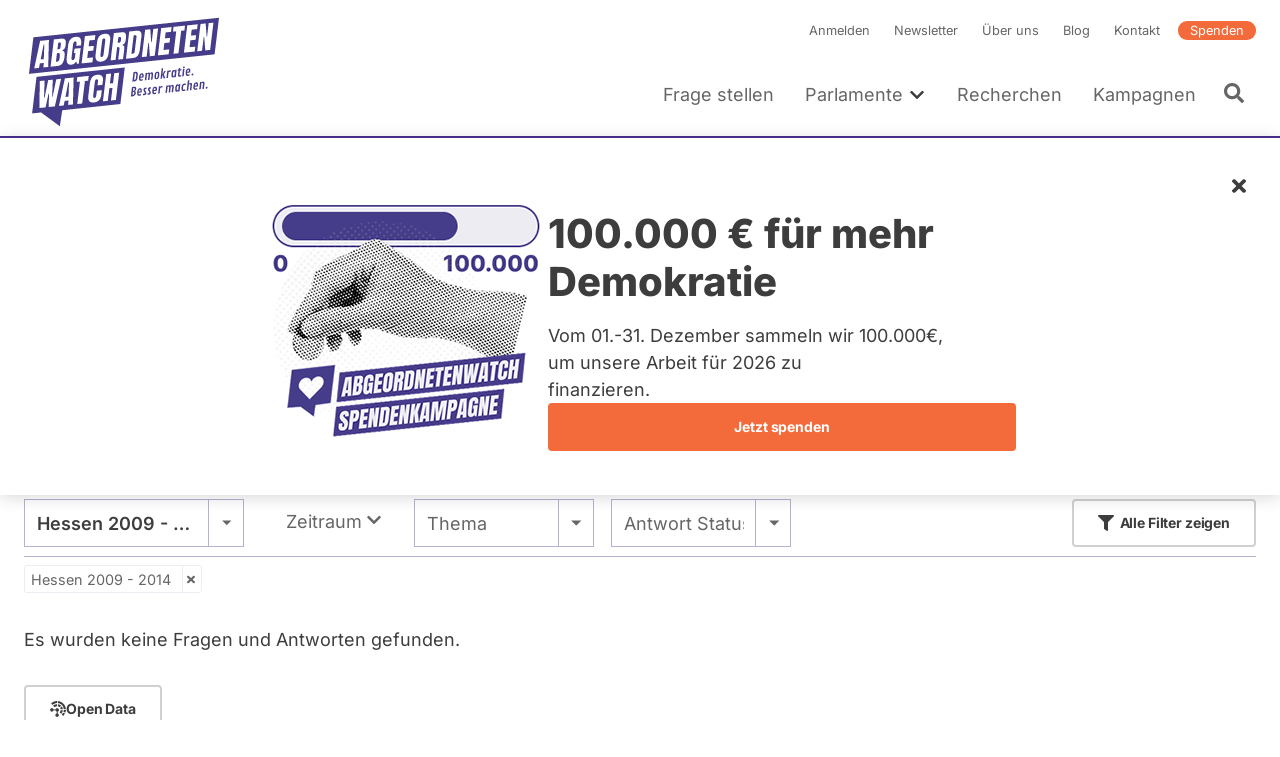

--- FILE ---
content_type: text/html; charset=UTF-8
request_url: https://www.abgeordnetenwatch.de/profile/hans-juergen-irmer/fragen-antworten?parliament_period=78
body_size: 45386
content:
<!DOCTYPE html><html lang="de" dir="ltr" prefix="og: https://ogp.me/ns#"><head><meta charset="utf-8" /><noscript><style>form.antibot * :not(.antibot-message) { display: none !important; }</style></noscript><script>var _paq = _paq || [];(function(){var u=(("https:" == document.location.protocol) ? "https://a7s.parliamentwatch.org/" : "https://a7s.parliamentwatch.org/");_paq.push(["setSiteId", "1"]);_paq.push(["setTrackerUrl", u+"matomo.php"]);_paq.push(["setDoNotTrack", 1]);_paq.push(["disableCookies"]);_paq.push(["setCookieDomain", ".www.abgeordnetenwatch.de"]);if (!window.matomo_search_results_active) {_paq.push(["trackPageView"]);}_paq.push(["setIgnoreClasses", ["no-tracking","colorbox"]]);_paq.push(["enableLinkTracking"]);var d=document,g=d.createElement("script"),s=d.getElementsByTagName("script")[0];g.type="text/javascript";g.defer=true;g.async=true;g.src="/sites/default/files/matomo/matomo.js?0";s.parentNode.insertBefore(g,s);})();</script><meta name="description" content="Diese Fragen wurden Hans-Jürgen Irmer, Kandidat Bundestag Wahl 2021 für CDU, gestellt - die Antworten finden sich ebenfalls in dieser Übersicht." /><meta name="abstract" content="Diese Fragen wurden Hans-Jürgen Irmer, Kandidat Bundestag Wahl 2021 für CDU, gestellt - die Antworten finden sich ebenfalls in dieser Übersicht." /><meta name="robots" content="index, follow" /><link rel="canonical" href="https://www.abgeordnetenwatch.de/profile/hans-juergen-irmer/fragen-antworten" /><link rel="shortlink" href="https://www.abgeordnetenwatch.de/profile/hans-juergen-irmer/fragen-antworten" /><link rel="image_src" href="https://www.abgeordnetenwatch.de/sites/default/files/styles/politician_teaser/public/politicians-profile-pictures/hans_juergen_irmer.jpg?itok=cvlSTRtT" /><meta property="og:site_name" content="abgeordnetenwatch.de" /><meta property="og:type" content="profile" /><meta property="og:url" content="https://www.abgeordnetenwatch.de/profile/hans-juergen-irmer/fragen-antworten" /><meta property="og:title" content="Hans-Jürgen Irmer - Fragen und Antworten" /><meta property="og:description" content="Diese Fragen wurden Hans-Jürgen Irmer, Kandidat Bundestag Wahl 2021 für CDU, gestellt - die Antworten finden sich ebenfalls in dieser Übersicht." /><meta property="og:image" content="https://www.abgeordnetenwatch.de/sites/default/files/styles/opengraph_image/public/politicians-profile-pictures/hans_juergen_irmer.jpg?itok=OwccHsqz" /><meta property="og:locale" content="de_DE" /><meta property="profile:first_name" content="Hans-Jürgen" /><meta property="profile:last_name" content="Irmer" /><meta property="pin:media" content="https://www.abgeordnetenwatch.de/sites/default/files/styles/politician_teaser/public/politicians-profile-pictures/hans_juergen_irmer.jpg?itok=cvlSTRtT" /><meta property="pin:url" content="https://www.abgeordnetenwatch.de/profile/hans-juergen-irmer/fragen-antworten" /><meta property="pin:description" content="Diese Fragen wurden Hans-Jürgen Irmer, Kandidat Bundestag Wahl 2021 für CDU, gestellt - die Antworten finden sich ebenfalls in dieser Übersicht." /><meta name="twitter:card" content="summary_large_image" /><meta name="twitter:title" content="Hans-Jürgen Irmer - Fragen und Antworten" /><meta name="twitter:description" content="Diese Fragen wurden Hans-Jürgen Irmer, Kandidat Bundestag Wahl 2021 für CDU, gestellt - die Antworten finden sich ebenfalls in dieser Übersicht." /><meta name="twitter:site" content="@a_watch" /><meta name="twitter:creator:id" content="35142791" /><meta name="twitter:image" content="https://www.abgeordnetenwatch.de/sites/default/files/styles/politician_teaser/public/politicians-profile-pictures/hans_juergen_irmer.jpg?itok=cvlSTRtT" /><meta name="MobileOptimized" content="width" /><meta name="HandheldFriendly" content="true" /><meta name="viewport" content="width=device-width, initial-scale=1, maximum-scale=1" /><script type="application/ld+json">{"@context": "https://schema.org","@graph": [{"@type": "WebPage","@id": "https://www.abgeordnetenwatch.de/profile/hans-juergen-irmer/fragen-antworten","publisher": {"@type": "Organization","name": "abgeordnetenwatch.de","url": "https://www.abgeordnetenwatch.de/","sameAs": ["https://www.facebook.com/abgeordnetenwatch.de/","https://twitter.com/a_watch","https://www.youtube.com/user/abgeordnetenwatchDE","https://www.instagram.com/abgeordnetenwatch/"],"logo": {"@type": "ImageObject","url": "https://www.abgeordnetenwatch.de/themes/aw/aw_logo_cmyk.png"}},"isAccessibleForFree": "True","inLanguage": "de_DE"}]
}</script><script type="application/ld+json">{"@context": "https://schema.org","@type": "BreadcrumbList","itemListElement": [{"@type": "ListItem","position": 1,"name": "Startseite","item": "https://www.abgeordnetenwatch.de/"},{"@type": "ListItem","position": 2,"name": "Fragen Sie Ihre Abgeordneten und Kandidierenden","item": "https://www.abgeordnetenwatch.de/profile"},{"@type": "ListItem","position": 3,"name": "Hans-Jürgen Irmer","item": "https://www.abgeordnetenwatch.de/profile/hans-juergen-irmer"},{"@type": "ListItem","position": 4,"name": "Fragen und Antworten"}]
}</script><link rel="icon" href="/themes/aw/favicon.ico" type="image/vnd.microsoft.icon" /><title>Hans-Jürgen Irmer - Fragen und Antworten</title><link rel="stylesheet" media="all" href="/sites/default/files/css/css_4yC8w3LkvBwCxzZO28drhye5zfxthrLKW9iaLX_zu1c.css?delta=0&amp;language=de&amp;theme=aw&amp;include=[base64]" /><link rel="stylesheet" media="all" href="/sites/default/files/css/css_X37o_7X2Ptc5aELixKvclErzB5BSLSG44WMJk17eWD0.css?delta=1&amp;language=de&amp;theme=aw&amp;include=[base64]" /><link rel="stylesheet" media="print" href="/sites/default/files/css/css_YdoTG5efA7coTqqJqr8_3WGkEOf9rQm6rnQttGSFZPI.css?delta=2&amp;language=de&amp;theme=aw&amp;include=[base64]" /><script src="/core/assets/vendor/jquery/jquery.min.js?v=4.0.0-rc.1"></script><script src="/modules/contrib/jquery_deprecated_functions/js/jquery.deprecated.functions.js?v=1.x"></script></head><body> <a href="#main-content" class="visually-hidden focusable"> Direkt zum Inhalt </a><div class="dialog-off-canvas-main-canvas" data-off-canvas-main-canvas> <header class="header" role="banner"><div class="l-container l-grid l-grid--align-bottom"> <a id="block-aw-branding" class="logo logo--header" href="/" title="Startseite" rel="home"> <svg xmlns="http://www.w3.org/2000/svg" version="1.1" viewBox="0 0 402 241"> <path fill="#463d8a" d="M18.88,50.81l-8.89,73.4,373.14-39.22,8.89-73.4L18.88,50.81ZM48.6,110.34l-9.34.98.29-8.37c0-.15-.05-.28-.16-.38-.09-.1-.23-.14-.38-.12l-6.64.7c-.25.02-.49.23-.52.49l-1.7,8.65-9.62,1.01,11.86-55.32,17.73-1.86-1.51,54.23ZM83.95,64.56l-.31,2.43c-.3,2.53-1,4.65-2.08,6.29-1.04,1.6-2.49,2.74-4.32,3.4-.24.1-.39.31-.39.56s.16.45.39.48c2.22.34,3.55,1.51,4.07,3.57.53,2.18.62,4.96.21,8.23-.43,3.56-1.13,6.73-2.12,9.48-.95,2.66-2.37,4.82-4.22,6.44-1.83,1.59-4.34,2.57-7.44,2.9l-14.33,1.5,6.64-54.77,14.48-1.52c3.82-.41,6.49.23,7.97,1.89,1.49,1.67,1.97,4.74,1.46,9.12h0ZM114.68,67l-9.69,1.01.52-4.34c.16-1.27.11-2.34-.15-3.2-.19-.7-.77-1.52-2.38-1.35-1.46.15-2.51.79-3.14,1.89-.53.97-.87,2.01-1.02,3.12l-3.28,27.08c-.18,1.57-.15,2.85.16,3.8.24.8.88,1.7,2.6,1.52,1.37-.15,2.39-.84,2.98-2,.54-1.04.9-2.37,1.1-3.99l.96-7.96c.02-.15-.04-.3-.13-.4-.1-.12-.25-.15-.41-.14l-2.33.25,1.04-8.56,12.38-1.3-3.8,31.43-3.54.37-1.2-4.13c-.05-.19-.23-.32-.43-.33-.19-.04-.41.1-.52.27-2.26,3.54-5.3,5.47-9.28,5.89-3.05.32-5.38-.33-6.95-1.92-2.29-2.36-3.06-6.87-2.26-13.43l2.91-24.08c1.24-10.21,6.12-15.62,14.91-16.54,3.57-.38,6.24.06,7.93,1.28,1.69,1.23,2.75,3.2,3.12,5.88.38,2.65.34,5.96-.11,9.86h0ZM142.25,56l-10.37,1.09c-.27.03-.5.27-.52.52l-1.33,10.88c-.02.16.04.3.13.42.11.1.25.15.41.13l9.8-1.03-1.15,9.42-9.92,1.04c-.27.03-.5.25-.54.52l-1.54,12.8c-.02.15.02.3.13.4.1.12.25.15.39.14l10.96-1.15-1.19,9.81-21.71,2.28,6.64-54.77,20.99-2.21-1.18,9.7h0ZM173.2,56.48l-3.21,26.53c-.61,4.94-2.21,8.9-4.76,11.73-2.55,2.82-5.98,4.47-10.22,4.91-4.2.44-7.3-.51-9.19-2.82-1.9-2.33-2.56-6.02-1.97-10.95l3.23-26.53c.55-4.62,2.11-8.3,4.61-10.91,2.49-2.6,5.93-4.14,10.22-4.59,4.25-.45,7.37.39,9.26,2.51,1.9,2.12,2.58,5.53,2.03,10.12h0ZM202.73,61.94c-.9,1.75-2.4,3.07-4.45,3.93-.24.1-.39.35-.38.58.02.25.18.43.43.46,1.5.15,2.48.79,2.94,1.93.49,1.24.61,2.92.36,5.02l-2.49,20.66-9.8,1.03,2.57-21.26c.24-1.87-.05-2.99-.86-3.41-.7-.38-1.81-.47-3.39-.31-.27.03-.5.25-.53.53l-3.03,25-10.07,1.06,6.64-54.77,16.44-1.73c2.67-.28,4.61.11,5.78,1.17,1.18,1.06,1.88,2.69,2.08,4.84.21,2.24.13,4.94-.25,8.04-.36,2.96-1.03,5.38-1.98,7.22h0ZM236.07,48.94l-3.18,26.15c-.61,5.16-2.01,9.29-4.11,12.26-2.06,2.91-5.33,4.61-9.71,5.07l-14.17,1.49,6.64-54.77,14.68-1.54c3.79-.4,6.53.35,8.14,2.24,1.64,1.91,2.21,4.97,1.71,9.09h0ZM253.02,88.85l-2.08-26.85c-.04-.29-.25-.46-.52-.45-.32.02-.52.25-.56.53l-3.32,27.45-9.7,1.02,6.64-54.77,10.37-1.09,1.81,25.72c.02.29.23.48.52.45.25-.01.5-.25.54-.53l3.17-26.28,9.59-1.01-6.64,54.77-9.81,1.03ZM295.55,39.89l-10.37,1.09c-.27.03-.5.27-.54.53l-1.31,10.88c-.02.16.04.3.13.42.11.1.25.15.41.14l9.8-1.03-1.15,9.42-9.92,1.04c-.29.03-.5.25-.54.52l-1.56,12.8c-.02.14.04.3.15.39.09.12.25.15.39.14l10.96-1.15-1.2,9.81-21.7,2.28,6.64-54.77,20.97-2.21-1.16,9.71h0ZM315.91,38.17l-5.42,44.65-9.94,1.04,5.38-44.52c.02-.15-.02-.3-.13-.4-.1-.09-.25-.15-.39-.13l-5.94.62,1.16-9.65,23.04-2.42-1.16,9.65-6.09.64c-.27.03-.49.25-.52.52ZM335.85,47.3c.08.1.25.15.39.13l9.79-1.03-1.15,9.41-9.92,1.04c-.27.03-.5.25-.54.52l-1.54,12.8c-.02.15.04.3.12.4.11.12.25.15.41.13l10.94-1.15-1.18,9.81-21.69,2.28,6.64-54.77,20.97-2.2-1.18,9.7-10.36,1.09c-.27.02-.5.27-.53.52l-1.33,10.88c-.02.16.04.3.15.42ZM374.19,76.12l-9.82,1.03-2.08-26.85c-.04-.29-.25-.46-.52-.45-.31.01-.52.25-.56.53l-3.32,27.45-9.71,1.02,6.64-54.77,10.37-1.09,1.81,25.72c.02.29.23.47.5.45.27-.01.52-.25.56-.53l3.17-26.28,9.58-1.01-6.64,54.77h0Z"/> <path fill="#463d8a" d="M16.27,203.67l18.06-1.9,37.68,27.63h0l4.82-32.1,116.87-12.47,8.9-73.4-177.44,18.84-8.9,73.4h0ZM175.14,123.57l-2.33,19.35c-.02.15.02.3.12.4.09.12.25.15.4.13l5.2-.55c.27-.02.5-.25.54-.52l2.35-19.48,9.88-1.04-6.64,54.77-9.88,1.04,3-24.72c.02-.16-.02-.3-.13-.41-.11-.1-.25-.16-.39-.14l-5.2.55c-.27.03-.5.25-.54.52l-3.02,24.86-9.88,1.04,6.64-54.77,9.88-1.04h0ZM136.81,131.17c2.35-2.94,5.87-4.69,10.48-5.18,2.51-.27,4.72-.03,6.55.69,1.81.73,3.15,1.95,4.03,3.65.9,1.72,1.17,4,.83,6.84l-1.11,9.16-9.88,1.04.92-7.63c.23-1.82.12-3.01-.29-3.65-.45-.71-1.22-1.01-2.29-.89-1.2.13-2.1.69-2.66,1.66-.49.84-.81,1.95-.97,3.26l-3.39,27.97c-.2,1.67-.09,2.82.36,3.51.47.74,1.24,1.07,2.26.96,1.13-.12,2.01-.68,2.58-1.67.52-.89.88-2.01,1.03-3.34l1.16-9.57,10.01-1.06-1.2,9.96c-.58,4.74-2.17,8.34-4.77,10.69s-6.06,3.78-10.3,4.22c-3.82.4-6.76-.47-8.77-2.61-2.03-2.14-2.78-5.43-2.24-9.77l3.12-25.77c.64-5.29,2.17-9.48,4.56-12.48h0ZM107.11,130.72l23.05-2.43-1.18,9.65-6.07.64c-.27.03-.5.25-.54.52l-5.4,44.65-9.96,1.05,5.4-44.52c.02-.15-.04-.3-.13-.4-.1-.12-.25-.16-.41-.14l-5.93.62,1.16-9.65h0ZM99.83,131.49l-1.5,54.23-9.35.98.29-8.38c0-.16-.05-.28-.15-.38-.11-.1-.25-.13-.39-.12l-6.64.7c-.25.03-.47.23-.52.49l-1.7,8.65-9.6,1.01,11.86-55.32,17.7-1.86h0ZM31.73,138.65l9.69-1.02-1.2,34.38c-.02.29.18.5.47.5.27,0,.52-.19.59-.49l7.28-35.14,9.28-.98-1.31,34.39c0,.29.2.5.47.51.29-.01.54-.22.59-.49l7.14-35.13,9.8-1.03-12.54,55.39-12.26,1.29.49-26.05c.02-.27-.19-.48-.47-.49-.25,0-.52.2-.59.47l-5.8,26.73-12.47,1.31.84-54.16h0Z"/> <path fill="#463d8a" d="M83.95,170.59l5.01-.52c.29-.03.54-.29.54-.58l1.04-28.15c0-.15-.05-.29-.16-.38-.09-.08-.24-.13-.38-.12l-.5.05c-.25.02-.49.23-.52.49l-5.54,28.62c-.04.16,0,.32.1.44.11.12.25.17.41.15h0Z"/> <path fill="#463d8a" d="M34.24,95.22l5.01-.53c.29-.03.52-.29.53-.58l1.03-28.14c.02-.15-.04-.29-.15-.36-.11-.1-.23-.15-.39-.14l-.49.05c-.27.02-.48.25-.53.49l-5.55,28.62c-.02.16.02.32.13.44.08.12.25.17.41.15h0Z"/> <path fill="#463d8a" d="M68.79,82.45l-2.04.22c-.27.02-.5.27-.52.54l-1.97,16.17c-.02.14.04.28.12.38.09.12.22.18.36.16.48,0,.86-.02,1.15-.05,3.1-.33,4.95-2.08,5.31-5.1l.84-6.98c.22-1.67.11-3-.27-3.95-.31-.74-1.08-1.6-2.98-1.4h0Z"/> <path fill="#463d8a" d="M71.62,61.31l-2.31.24c-.27.03-.5.25-.54.52l-1.49,12.39c-.02.16.01.3.12.42.11.1.25.15.39.13l2.26-.24c1.54-.16,2.26-1.04,2.6-1.76.41-.89.7-1.94.84-3.12l.68-5.61c.13-1.11-.05-1.94-.56-2.44-.45-.46-1.11-.63-2.01-.54h0Z"/> <path fill="#463d8a" d="M160.82,53.05c-1.47.16-3.34,1.16-3.8,5.05l-3.3,27.22c-.22,1.85-.15,3.14.21,3.94.29.62.95,1.34,2.42,1.18,1.98-.21,3.2-2.13,3.65-5.71l3.3-27.26c.23-1.91,0-3.15-.67-3.86-.45-.46-1.06-.64-1.81-.56ZM155,88.86s.05.07.08.11c-.03-.04-.06-.07-.08-.11,0,0,0-.01,0-.02h0s.01.01.01.02h0ZM154.68,86.8c0-.13,0-.27.01-.42.01-.26.03-.54.06-.85-.03.31-.05.59-.06.85-.01.15-.01.29-.02.42h0ZM154.78,85.33v.02c-.05.39-.07.71-.09,1.03v.08-.08c.02-.32.04-.65.09-1.05ZM155.06,88.95s.04.05.06.07c.01.01.02.03.03.04-.04-.04-.06-.08-.09-.12h0ZM158.61,55.98s.01-.02.01-.03c0,.02-.02.04-.02.07h0s0-.02.01-.04h0ZM158.61,55.98h0s0,0,0,0ZM158.53,56.18c-.02.05-.04.11-.07.17-.01.03-.02.07-.03.1.01-.03.02-.07.03-.1.02-.05.04-.11.07-.16ZM158.41,56.53h0s-.03.08-.04.13c0,.02-.01.04-.02.05.02-.06.04-.13.05-.19h0ZM162.01,54.65s.02.03.04.05c0,.02.01.04.02.06,0-.02-.01-.05-.02-.07-.01-.02-.02-.03-.03-.05h0ZM161.3,54.16s-.1-.01-.15-.02c-.02,0-.04-.01-.07-.01h-.01.01c.08,0,.15.01.22.03ZM162.06,54.77s0,.02.01.02h0s-.01-.01-.02-.02h0Z"/> <path fill="#463d8a" d="M192.72,50.27l-2.57.27c-.27.02-.5.25-.53.52l-1.26,10.34c-.02.16.03.3.14.42.09.1.24.15.39.13l2.66-.28c1.83-.19,3-2.16,3.43-5.81.29-2.29.29-3.76,0-4.48-.24-.59-.83-1.26-2.26-1.11h0ZM194.12,52.77v-.04h0v.04ZM194.11,52.74h0ZM194.11,53.76h0v.09-.08h0ZM194.11,53.66h0s0,0,0,0ZM193.98,51.89s0-.02-.01-.02h0s0,.02.01.03h0ZM194.11,53.78v.1h0s0-.08,0-.13h0v.04h0ZM194.11,53.66v-.12.12h0ZM194.12,53.53v-.23.22h0ZM194.13,53.16c0-.12,0-.23,0-.33h0c0,.1,0,.2,0,.32h0v.02Z"/> <path fill="#463d8a" d="M222.18,46.6l-1.22.13c-.27.03-.49.27-.52.54l-4.4,36.2c-.01.15.04.3.13.4.11.11.25.15.41.13l1.91-.2c2.29-.24,3.66-1.57,3.93-3.82l3.5-28.8c.25-2.07.12-3.32-.41-3.93-.54-.61-1.61-.83-3.32-.66h0ZM224.8,48.28h0s0,0,0,0h0ZM222.53,47.65h0-.01,0ZM222.43,47.65h.1-.1l-.15.02s-.06,0-.1,0l.24-.02Z"/> <path fill="#463d8a" d="M255.21,150.9c-.47-.03-1.12,0-1.96.08-1.3.14-2.29.59-2.97,1.36-.68.77-1.02,1.72-1.02,2.86,0,.49.08,1,.25,1.53s.33.95.48,1.24c.16.3.37.69.65,1.18.28.49.54.96.78,1.43.24.46.36.98.36,1.53,0,.79-.5,1.23-1.49,1.33-.27.03-.58.02-.94-.04s-.6-.07-.72-.06c-.13.01-.19.12-.21.33l-.32,2.29c0,.1.02.17.07.21.04.04.29.08.72.11s1.01.01,1.73-.07c1.46-.15,2.55-.6,3.27-1.33.72-.74,1.08-1.72,1.08-2.95,0-.84-.24-1.71-.7-2.6-.16-.29-.43-.76-.84-1.45-.4-.68-.69-1.29-.85-1.81-.12-.39-.18-.76-.18-1.1s.11-.61.33-.81.53-.32.92-.36l1.38-.08c.15-.02.22-.13.22-.36l.27-2.2c0-.18-.1-.27-.3-.29h0Z"/> <path fill="#463d8a" d="M246.11,151.86c-.47-.03-1.12,0-1.96.08-1.3.13-2.29.59-2.97,1.36-.68.77-1.02,1.72-1.02,2.86,0,.49.08,1,.25,1.53.17.53.33.95.49,1.24.15.3.37.69.65,1.18.28.49.54.96.78,1.43.24.46.36.98.36,1.53,0,.79-.5,1.23-1.49,1.33-.27.03-.58.02-.94-.04s-.6-.07-.72-.06c-.13.01-.19.12-.21.33l-.32,2.29c0,.1.02.17.07.21.04.04.29.08.71.11s1.01.01,1.73-.07c1.46-.15,2.55-.6,3.27-1.33.72-.74,1.08-1.72,1.08-2.95,0-.84-.24-1.71-.7-2.6-.16-.29-.43-.76-.84-1.45-.4-.68-.69-1.29-.85-1.81-.12-.39-.18-.76-.18-1.1s.11-.61.33-.81.53-.32.92-.36l1.38-.08c.15-.02.22-.13.22-.36l.27-2.2c0-.18-.1-.27-.3-.29h0Z"/> <path fill="#463d8a" d="M225.52,153.58c0-1.23-.33-2.15-1-2.79-.67-.63-1.73-.87-3.19-.72-.87.09-1.78.22-2.74.39s-1.46.28-1.52.34c-.05.06-.09.16-.11.31l-2.09,18.56c0,.13.09.21.27.2l2.62-.36c2.48-.35,4.28-1.25,5.42-2.72.54-.69.93-1.44,1.19-2.24.25-.8.38-1.64.38-2.51s-.18-1.56-.53-2.08-.86-.88-1.49-1.08c1.87-1.12,2.8-2.88,2.8-5.3h0ZM220.91,165.12c-.6.8-1.48,1.27-2.64,1.39l.66-6.01c.1-.02.32-.04.66-.08.7-.07,1.24.05,1.63.36.39.32.58.76.58,1.33,0,1.2-.3,2.2-.89,3h0ZM219.14,158.54l.62-5.67c.21-.05.5-.09.88-.13,1.33-.14,2,.44,2,1.72,0,2.46-1.16,3.81-3.49,4.07Z"/> <path fill="#463d8a" d="M233.23,153.09c-3.09.32-4.94,2.55-5.53,6.67-.18,1.23-.27,2.27-.27,3.09s.04,1.48.1,1.95c.07.47.2.93.39,1.4.19.46.44.85.74,1.16.3.31.71.55,1.21.72.5.17,1.21.21,2.12.11s1.86-.34,2.84-.73c.1-.05.18-.1.21-.13.04-.04.06-.12.07-.25l.24-2.17c0-.12-.04-.2-.11-.26-.07-.05-.16-.08-.25-.07-.1.01-.42.14-.98.39-.56.25-1.16.41-1.81.48-.65.07-1.13-.15-1.46-.66-.32-.5-.48-1.21-.48-2.13,0-.2,0-.36.01-.49l6.02-.84c.23-.03.35-.16.38-.38.16-1.25.24-2.53.24-3.83s-.32-2.34-.95-3.09c-.64-.75-1.55-1.07-2.74-.94h0ZM233.91,159.29s-.13.08-.27.1l-3.18.49.11-.79c.26-1.57.68-2.57,1.26-2.98.26-.18.61-.3,1.07-.35.45-.05.76.18.95.68.09.22.15.45.19.67.03.22.05.61.05,1.15s-.06.89-.19,1.03h0Z"/> <path fill="#463d8a" d="M346.22,141.21c-3.09.33-4.94,2.55-5.53,6.67-.18,1.24-.27,2.27-.27,3.1s.04,1.47.1,1.94.2.93.39,1.4c.19.46.44.85.75,1.16.3.32.7.56,1.21.72.5.17,1.21.2,2.12.11.91-.1,1.86-.34,2.84-.73.1-.05.18-.1.21-.14.04-.04.06-.12.07-.24l.24-2.17c0-.11-.04-.2-.11-.25s-.16-.08-.25-.07c-.1,0-.42.14-.98.39-.55.25-1.16.41-1.81.47-.65.07-1.13-.15-1.46-.65s-.48-1.21-.48-2.13c0-.21,0-.37.01-.49l6.02-.84c.22-.03.35-.16.38-.38.16-1.25.24-2.53.24-3.84s-.32-2.34-.95-3.09c-.64-.76-1.55-1.07-2.74-.95h0ZM346.9,147.42s-.13.08-.27.1l-3.18.5.11-.79c.26-1.57.68-2.57,1.26-2.98.26-.18.61-.29,1.07-.34.45-.05.77.18.95.68.09.22.15.45.19.67s.05.6.05,1.15-.06.89-.18,1.03h0Z"/> <path fill="#463d8a" d="M298.17,146.27c-1.15.12-2.33.78-3.54,1.97-.44-1.02-1.21-1.47-2.31-1.35s-2.25.76-3.44,1.92l.13-1.15c0-.2-.11-.3-.33-.29l-2.38.33c-.17.04-.27.14-.3.32l-1.61,14.34c0,.14.09.21.27.2l2.46-.36c.17-.04.27-.15.3-.36l1.29-11.58c.52-.26,1.03-.41,1.5-.46.49-.05.88.03,1.2.24.31.21.47.64.47,1.31,0,.17-.01.36-.04.58l-1.11,9.77c0,.14.09.21.27.2l2.46-.35c.17-.04.27-.15.3-.36l1.17-10.33c.02-.22.04-.44.04-.67s-.01-.43-.04-.62c.46-.22.93-.35,1.4-.41.47-.05.86.03,1.18.24s.47.64.47,1.31c0,.1-.02.3-.05.58l-1.11,9.77c0,.14.09.21.27.2l2.46-.35c.17-.04.27-.15.3-.36l1.17-10.33c.02-.22.04-.51.04-.87s-.05-.73-.17-1.14c-.41-1.45-1.32-2.11-2.73-1.95v.02Z"/> <path fill="#463d8a" d="M360.1,139.76c-1.07.12-2.19.75-3.36,1.9l.13-1.13c0-.2-.11-.3-.33-.29l-2.39.34c-.17.04-.27.14-.3.32l-1.61,14.34c0,.14.09.21.27.2l2.46-.35c.17-.04.27-.15.3-.36l1.3-11.59c.52-.26,1.02-.41,1.5-.46s.87.03,1.19.24.47.64.47,1.31c0,.17-.01.36-.04.58l-1.11,9.77c0,.14.09.21.27.2l2.46-.35c.17-.04.27-.15.3-.36l1.17-10.33c.02-.22.04-.52.04-.87s-.05-.74-.15-1.13c-.36-1.46-1.22-2.12-2.58-1.97h0Z"/> <path fill="#463d8a" d="M313.97,144.71l-2.38.34c-.19.03-.29.14-.3.32l-.15,1.67c-.27-.67-.61-1.17-1-1.49-.4-.32-.98-.44-1.73-.36-1.02.11-1.86.59-2.52,1.46-.29.38-.55.84-.78,1.38-.23.55-.42,1.07-.56,1.58s-.3,1.24-.48,2.2c-.18.96-.27,2.12-.27,3.47s.14,2.4.42,3.15c.15.42.35.78.6,1.07s.57.5.96.66.86.19,1.41.14c.55-.06,1.05-.29,1.49-.67s.85-.92,1.23-1.59l-.23,1.68c0,.14.08.21.25.21l2.46-.35c.19-.02.3-.15.32-.36l1.58-14.21c0-.19-.11-.29-.32-.29h0ZM310.26,154.02c-.21,1.28-.46,2.15-.74,2.6-.28.45-.65.69-1.1.74-1.04.11-1.56-.81-1.56-2.75,0-1.23.16-2.61.47-4.14.15-.72.37-1.3.65-1.75.27-.45.65-.69,1.12-.75.47-.05.81.09,1.03.42.1.17.19.33.25.5s.11.38.13.63.04.46.05.61c.01.16.01.52.01,1.1s-.1,1.5-.31,2.78h0Z"/> <path fill="#463d8a" d="M278.17,148.43c-.26-.01-.64,0-1.13.05s-.98.25-1.47.6-.99.81-1.51,1.4l.15-1.27c0-.2-.11-.3-.33-.29l-2.38.33c-.17.04-.27.14-.3.32l-1.61,14.34c0,.14.09.21.27.2l2.46-.36c.17-.04.27-.15.3-.36l1.21-10.87c.72-.5,1.6-.8,2.66-.91h1.3c.19-.02.31-.14.35-.36.19-1.12.28-1.97.28-2.52,0-.19-.08-.3-.25-.32h0Z"/> <path fill="#463d8a" d="M325.05,143.82c-.78-.17-1.64-.21-2.58-.11-1.41.15-2.54.64-3.39,1.48-.39.38-.73.85-1.03,1.41-.29.55-.53,1.12-.7,1.71s-.34,1.34-.5,2.26c-.16.92-.24,2-.24,3.22s.16,2.24.47,3.04c.18.47.41.86.71,1.18.29.32.69.56,1.19.72.5.17,1.18.21,2.05.12.86-.09,1.79-.33,2.77-.72.07-.04.13-.08.18-.11.04-.04.07-.12.09-.27l.25-2.17c0-.24-.15-.35-.42-.32-.14.01-.44.14-.9.38-.46.24-1.07.4-1.81.48-1.03.11-1.55-.84-1.55-2.83,0-1.24.18-2.63.52-4.17.19-.83.44-1.47.74-1.93.31-.46.72-.72,1.24-.78s1.17.05,1.96.32c.19.06.38.08.59.06.21-.02.32-.12.33-.28l.28-2.23c0-.24-.09-.39-.27-.44h0Z"/> <path fill="#463d8a" d="M263.57,149.9c-3.09.33-4.94,2.55-5.53,6.67-.18,1.24-.27,2.27-.27,3.1s.04,1.47.1,1.94c.07.47.2.93.39,1.4.19.47.44.86.74,1.16.3.32.71.55,1.21.72.5.16,1.21.2,2.12.1.91-.09,1.86-.33,2.84-.72.1-.05.18-.1.21-.14.04-.04.06-.12.07-.24l.24-2.17c0-.12-.03-.2-.11-.25-.07-.06-.16-.08-.25-.07-.1.01-.42.14-.98.39-.55.25-1.16.41-1.81.48-.65.07-1.13-.15-1.46-.65-.32-.5-.48-1.21-.48-2.13,0-.21,0-.37.01-.49l6.02-.84c.23-.04.35-.16.38-.38.16-1.25.24-2.53.24-3.84s-.32-2.34-.95-3.09c-.64-.75-1.55-1.07-2.74-.94h0ZM264.25,156.1s-.13.08-.27.1l-3.18.49.11-.79c.26-1.57.68-2.57,1.26-2.98.26-.18.61-.29,1.07-.34.45-.05.77.18.95.68.09.22.16.45.19.67s.05.6.05,1.15-.06.89-.18,1.02h0Z"/> <path fill="#463d8a" d="M367.23,150.16c-.53.05-1.01.32-1.44.77-.42.46-.64.95-.64,1.47s.16.94.48,1.24c.32.3.75.43,1.28.37.53-.05,1.01-.32,1.44-.77.43-.46.64-.95.64-1.48s-.16-.94-.49-1.24c-.32-.3-.75-.42-1.29-.36h0Z"/> <path fill="#463d8a" d="M334.97,142.4c-1.13.12-2.26.7-3.35,1.74l.77-6.92c0-.19-.1-.29-.32-.3l-2.39.33c-.12.02-.19.05-.22.11s-.06.14-.08.25l-2.27,20.26c0,.14.09.21.27.2l2.46-.35c.17-.04.27-.15.3-.36l1.29-11.59c.52-.26,1.02-.41,1.5-.46s.88.03,1.2.24c.31.21.47.64.47,1.31,0,.17-.01.36-.04.58l-1.11,9.77c0,.14.09.21.27.2l2.46-.35c.17-.04.27-.15.3-.36l1.17-10.33c.02-.22.04-.52.04-.87s-.05-.74-.15-1.13c-.36-1.46-1.22-2.12-2.58-1.97h0Z"/> <path fill="#463d8a" d="M321.23,113c.5-.05.96-.3,1.38-.73s.62-.9.62-1.41-.16-.89-.47-1.18c-.32-.29-.72-.4-1.23-.35s-.96.3-1.36.73-.6.9-.6,1.4.15.89.45,1.18c.3.29.7.4,1.21.35h0Z"/> <path fill="#463d8a" d="M317.96,129.22c0,.14.09.21.27.2l2.45-.34c.12-.02.19-.05.23-.11s.07-.14.08-.25l1.58-14.21c0-.19-.11-.29-.33-.28l-2.38.33c-.17.04-.27.14-.3.32l-1.61,14.34h0Z"/> <path fill="#463d8a" d="M340.02,123.89c-.33-.3-.75-.42-1.29-.36s-1.01.32-1.44.77c-.42.46-.64.95-.64,1.47s.16.94.49,1.24c.32.3.75.43,1.28.37.53-.05,1.01-.32,1.44-.77.43-.46.64-.95.64-1.48s-.16-.94-.49-1.24h0Z"/> <path fill="#463d8a" d="M329.49,128.33c.91-.1,1.86-.34,2.84-.73.1-.05.18-.1.21-.14.04-.04.05-.12.07-.24l.24-2.17c0-.11-.04-.2-.11-.25s-.16-.08-.25-.07c-.1,0-.42.14-.98.39s-1.16.41-1.81.47-1.13-.15-1.46-.65-.49-1.21-.49-2.13c0-.21,0-.37.02-.49l6.01-.84c.23-.04.36-.16.38-.38.16-1.25.24-2.53.24-3.84s-.32-2.34-.95-3.09c-.63-.76-1.55-1.07-2.74-.95-3.1.33-4.94,2.55-5.53,6.67-.18,1.24-.27,2.27-.27,3.1s.03,1.47.1,1.94c.07.47.2.93.39,1.4.19.46.44.85.75,1.16.3.32.7.56,1.21.72s1.21.2,2.12.11ZM328.07,119.23c.26-1.57.68-2.57,1.25-2.98.26-.18.62-.3,1.07-.35.46-.05.77.18.96.68.09.22.15.45.19.67s.05.6.05,1.15-.06.89-.18,1.03c-.04.04-.13.08-.27.1l-3.18.5.11-.79h0Z"/> <path fill="#463d8a" d="M281.1,125.39l3.64-6.7c.03-.08.05-.16.05-.25,0-.16-.1-.24-.3-.25l-2.52.35c-.17.02-.3.14-.4.35l-3.24,6.72,1.39-12.47c0-.19-.11-.29-.32-.3l-2.39.34c-.12.02-.19.05-.23.11s-.07.14-.08.25l-2.26,20.25c0,.14.09.21.27.2l2.45-.34c.12-.02.19-.05.23-.11s.07-.14.08-.25l.76-6.9,2.49,6.75c.05.14.15.21.27.2l2.6-.36c.22-.02.33-.11.33-.25,0-.04-.01-.09-.04-.14l-2.78-7.19h0Z"/> <path fill="#463d8a" d="M258.34,135.3l1.17-10.33c.02-.22.04-.51.04-.87s-.05-.74-.17-1.14c-.41-1.45-1.32-2.11-2.73-1.95-1.15.12-2.33.78-3.54,1.97-.44-1.02-1.21-1.47-2.31-1.35-1.1.12-2.25.76-3.44,1.92l.13-1.15c0-.2-.11-.3-.33-.28l-2.38.33c-.17.04-.27.14-.3.32l-1.61,14.34c0,.14.09.21.27.2l2.46-.36c.17-.04.27-.15.3-.36l1.29-11.58c.52-.26,1.02-.41,1.5-.46.49-.05.88.02,1.2.24.31.21.47.64.47,1.31,0,.17-.01.36-.04.58l-1.11,9.77c0,.14.09.21.27.2l2.46-.35c.17-.04.27-.15.3-.36l1.17-10.33c.02-.22.04-.44.04-.67s-.01-.43-.04-.62c.46-.22.93-.35,1.4-.4s.86.03,1.18.24.47.64.47,1.31c0,.1-.02.3-.05.58l-1.11,9.77c0,.14.09.21.27.2l2.46-.35c.17-.04.27-.15.3-.36h0Z"/> <path fill="#463d8a" d="M266.44,134.95c1.44-.15,2.57-.66,3.37-1.51.36-.39.68-.86.95-1.43.26-.56.47-1.12.61-1.69s.3-1.45.47-2.63c.16-1.18.25-2.31.25-3.4s-.16-1.99-.47-2.72c-.58-1.37-1.84-1.95-3.79-1.75-1.37.15-2.46.65-3.26,1.51-.37.39-.69.87-.95,1.44-.27.56-.47,1.14-.62,1.72-.15.58-.3,1.5-.48,2.76-.17,1.26-.25,2.28-.25,3.05,0,1.66.33,2.88,1.01,3.68.67.79,1.72,1.12,3.17.96h0ZM265.75,125.47c.18-1.06.43-1.83.73-2.31s.69-.74,1.16-.79c1-.11,1.5.53,1.5,1.91,0,.57-.07,1.45-.21,2.65-.15,1.2-.26,2.02-.35,2.46-.18,1.05-.42,1.82-.73,2.3-.32.49-.7.75-1.18.8-.99.1-1.49-.5-1.49-1.82s.19-3.05.56-5.19Z"/> <path fill="#463d8a" d="M238.61,134.59c-.1.01-.42.14-.98.39s-1.16.41-1.81.48c-.65.07-1.13-.15-1.46-.66-.32-.5-.49-1.21-.49-2.13,0-.2,0-.36.01-.49l6.02-.84c.23-.03.36-.16.38-.38.16-1.25.24-2.53.24-3.83s-.32-2.34-.95-3.09c-.63-.75-1.55-1.07-2.74-.94-3.09.32-4.94,2.55-5.53,6.67-.18,1.24-.27,2.27-.27,3.09s.04,1.48.11,1.95c.07.47.19.93.39,1.4.19.46.44.85.74,1.16.31.31.71.55,1.21.72.5.17,1.21.21,2.12.11.9-.1,1.85-.34,2.84-.73.1-.05.17-.1.21-.13.03-.04.05-.12.07-.25l.24-2.17c0-.12-.04-.2-.11-.26-.07-.05-.16-.08-.25-.07h0ZM234.19,129.1c.26-1.57.67-2.57,1.25-2.98.26-.18.62-.3,1.07-.35.46-.05.77.18.96.68.08.22.15.45.19.67.04.22.05.61.05,1.15s-.06.89-.18,1.03c-.04.04-.13.08-.27.1l-3.18.49.11-.79h0Z"/> <path fill="#463d8a" d="M228.76,124.07c0-1.37-.36-2.4-1.1-3.11-.73-.71-1.78-.99-3.14-.85-1.36.15-2.43.29-3.21.45-.78.15-1.19.25-1.23.3-.04.05-.07.12-.08.22l-2.11,18.66c0,.15.09.21.27.2l3.03-.42c.88-.13,1.62-.27,2.23-.44,1.35-.39,2.34-1.03,2.97-1.89.69-.94,1.18-2.32,1.49-4.13.58-3.42.87-6.41.87-8.99h0ZM225.36,129.16c-.18,1.79-.37,3.2-.56,4.25-.19,1.04-.51,1.77-.98,2.19-.47.41-1.31.73-2.52.97l1.49-13.43c.13-.04.47-.08,1.03-.15.55-.05.99.06,1.32.35.32.29.49.76.49,1.43,0,1.13-.09,2.59-.27,4.38Z"/> <path fill="#463d8a" d="M316.54,114.71l-2.84.39c.1-.84.24-1.72.39-2.64,0-.19-.11-.27-.33-.27l-2.33.33c-.12.02-.2.06-.25.13-.05.07-.18,1-.36,2.81l-1.16.16c-.19.03-.29.13-.32.33l-.33,2c0,.19.1.29.3.27l1.2-.18c-.64,4.78-.96,7.74-.96,8.89s.3,1.99.9,2.51c.6.52,1.53.71,2.78.58.86-.09,1.46-.19,1.81-.32.35-.12.55-.21.59-.27s.08-.15.09-.28l.25-2.16c0-.21-.08-.31-.25-.29-.1.01-.34.1-.73.27s-.79.28-1.21.32c-.81.08-1.22-.35-1.22-1.3,0-.51.28-3.28.83-8.31l2.79-.4c.17-.02.27-.14.3-.34l.34-1.97c0-.21-.1-.3-.29-.29h0Z"/> <path fill="#463d8a" d="M305.27,130.37l1.58-14.21c0-.19-.11-.29-.32-.29l-2.39.34c-.19.04-.29.14-.3.32l-.15,1.67c-.27-.68-.61-1.18-1-1.5-.4-.32-.98-.44-1.73-.36-1.01.1-1.86.59-2.52,1.46-.29.38-.55.84-.78,1.39-.23.54-.42,1.07-.56,1.57-.13.51-.3,1.24-.48,2.2-.18.96-.27,2.12-.27,3.47s.14,2.4.42,3.15c.15.42.36.78.6,1.06.25.29.57.5.96.66s.86.19,1.41.14c.55-.06,1.05-.29,1.49-.67.44-.39.85-.92,1.23-1.6l-.23,1.68c0,.14.08.21.25.21l2.46-.35c.18-.02.29-.15.32-.36h0ZM302.83,125.18c-.21,1.28-.45,2.14-.74,2.59-.28.45-.65.7-1.1.74-1.04.11-1.56-.8-1.56-2.74,0-1.24.16-2.62.47-4.14.15-.72.37-1.3.65-1.75.27-.44.65-.69,1.12-.74.47-.05.81.08,1.03.41.1.17.19.33.25.5.07.17.11.38.13.63s.04.46.05.61c.01.15.01.52.01,1.09s-.1,1.5-.31,2.79h0Z"/> <path fill="#463d8a" d="M290.66,117.54l-2.38.33c-.17.04-.27.14-.3.32l-1.61,14.34c0,.14.09.21.27.2l2.46-.36c.17-.04.27-.15.3-.36l1.21-10.87c.72-.5,1.6-.8,2.66-.91h1.3c.19-.02.32-.14.35-.36.19-1.12.28-1.97.28-2.52,0-.19-.08-.3-.25-.32-.26-.01-.64,0-1.13.06-.49.05-.98.25-1.47.6s-.99.81-1.51,1.4l.15-1.27c0-.2-.11-.3-.33-.28h0Z"/></svg> </a><div class="header__nav"> <a id="block-aw-branding" class="logo logo--header" href="/" title="Startseite" rel="home"> <svg xmlns="http://www.w3.org/2000/svg" version="1.1" viewBox="0 0 402 241"> <path fill="#463d8a" d="M18.88,50.81l-8.89,73.4,373.14-39.22,8.89-73.4L18.88,50.81ZM48.6,110.34l-9.34.98.29-8.37c0-.15-.05-.28-.16-.38-.09-.1-.23-.14-.38-.12l-6.64.7c-.25.02-.49.23-.52.49l-1.7,8.65-9.62,1.01,11.86-55.32,17.73-1.86-1.51,54.23ZM83.95,64.56l-.31,2.43c-.3,2.53-1,4.65-2.08,6.29-1.04,1.6-2.49,2.74-4.32,3.4-.24.1-.39.31-.39.56s.16.45.39.48c2.22.34,3.55,1.51,4.07,3.57.53,2.18.62,4.96.21,8.23-.43,3.56-1.13,6.73-2.12,9.48-.95,2.66-2.37,4.82-4.22,6.44-1.83,1.59-4.34,2.57-7.44,2.9l-14.33,1.5,6.64-54.77,14.48-1.52c3.82-.41,6.49.23,7.97,1.89,1.49,1.67,1.97,4.74,1.46,9.12h0ZM114.68,67l-9.69,1.01.52-4.34c.16-1.27.11-2.34-.15-3.2-.19-.7-.77-1.52-2.38-1.35-1.46.15-2.51.79-3.14,1.89-.53.97-.87,2.01-1.02,3.12l-3.28,27.08c-.18,1.57-.15,2.85.16,3.8.24.8.88,1.7,2.6,1.52,1.37-.15,2.39-.84,2.98-2,.54-1.04.9-2.37,1.1-3.99l.96-7.96c.02-.15-.04-.3-.13-.4-.1-.12-.25-.15-.41-.14l-2.33.25,1.04-8.56,12.38-1.3-3.8,31.43-3.54.37-1.2-4.13c-.05-.19-.23-.32-.43-.33-.19-.04-.41.1-.52.27-2.26,3.54-5.3,5.47-9.28,5.89-3.05.32-5.38-.33-6.95-1.92-2.29-2.36-3.06-6.87-2.26-13.43l2.91-24.08c1.24-10.21,6.12-15.62,14.91-16.54,3.57-.38,6.24.06,7.93,1.28,1.69,1.23,2.75,3.2,3.12,5.88.38,2.65.34,5.96-.11,9.86h0ZM142.25,56l-10.37,1.09c-.27.03-.5.27-.52.52l-1.33,10.88c-.02.16.04.3.13.42.11.1.25.15.41.13l9.8-1.03-1.15,9.42-9.92,1.04c-.27.03-.5.25-.54.52l-1.54,12.8c-.02.15.02.3.13.4.1.12.25.15.39.14l10.96-1.15-1.19,9.81-21.71,2.28,6.64-54.77,20.99-2.21-1.18,9.7h0ZM173.2,56.48l-3.21,26.53c-.61,4.94-2.21,8.9-4.76,11.73-2.55,2.82-5.98,4.47-10.22,4.91-4.2.44-7.3-.51-9.19-2.82-1.9-2.33-2.56-6.02-1.97-10.95l3.23-26.53c.55-4.62,2.11-8.3,4.61-10.91,2.49-2.6,5.93-4.14,10.22-4.59,4.25-.45,7.37.39,9.26,2.51,1.9,2.12,2.58,5.53,2.03,10.12h0ZM202.73,61.94c-.9,1.75-2.4,3.07-4.45,3.93-.24.1-.39.35-.38.58.02.25.18.43.43.46,1.5.15,2.48.79,2.94,1.93.49,1.24.61,2.92.36,5.02l-2.49,20.66-9.8,1.03,2.57-21.26c.24-1.87-.05-2.99-.86-3.41-.7-.38-1.81-.47-3.39-.31-.27.03-.5.25-.53.53l-3.03,25-10.07,1.06,6.64-54.77,16.44-1.73c2.67-.28,4.61.11,5.78,1.17,1.18,1.06,1.88,2.69,2.08,4.84.21,2.24.13,4.94-.25,8.04-.36,2.96-1.03,5.38-1.98,7.22h0ZM236.07,48.94l-3.18,26.15c-.61,5.16-2.01,9.29-4.11,12.26-2.06,2.91-5.33,4.61-9.71,5.07l-14.17,1.49,6.64-54.77,14.68-1.54c3.79-.4,6.53.35,8.14,2.24,1.64,1.91,2.21,4.97,1.71,9.09h0ZM253.02,88.85l-2.08-26.85c-.04-.29-.25-.46-.52-.45-.32.02-.52.25-.56.53l-3.32,27.45-9.7,1.02,6.64-54.77,10.37-1.09,1.81,25.72c.02.29.23.48.52.45.25-.01.5-.25.54-.53l3.17-26.28,9.59-1.01-6.64,54.77-9.81,1.03ZM295.55,39.89l-10.37,1.09c-.27.03-.5.27-.54.53l-1.31,10.88c-.02.16.04.3.13.42.11.1.25.15.41.14l9.8-1.03-1.15,9.42-9.92,1.04c-.29.03-.5.25-.54.52l-1.56,12.8c-.02.14.04.3.15.39.09.12.25.15.39.14l10.96-1.15-1.2,9.81-21.7,2.28,6.64-54.77,20.97-2.21-1.16,9.71h0ZM315.91,38.17l-5.42,44.65-9.94,1.04,5.38-44.52c.02-.15-.02-.3-.13-.4-.1-.09-.25-.15-.39-.13l-5.94.62,1.16-9.65,23.04-2.42-1.16,9.65-6.09.64c-.27.03-.49.25-.52.52ZM335.85,47.3c.08.1.25.15.39.13l9.79-1.03-1.15,9.41-9.92,1.04c-.27.03-.5.25-.54.52l-1.54,12.8c-.02.15.04.3.12.4.11.12.25.15.41.13l10.94-1.15-1.18,9.81-21.69,2.28,6.64-54.77,20.97-2.2-1.18,9.7-10.36,1.09c-.27.02-.5.27-.53.52l-1.33,10.88c-.02.16.04.3.15.42ZM374.19,76.12l-9.82,1.03-2.08-26.85c-.04-.29-.25-.46-.52-.45-.31.01-.52.25-.56.53l-3.32,27.45-9.71,1.02,6.64-54.77,10.37-1.09,1.81,25.72c.02.29.23.47.5.45.27-.01.52-.25.56-.53l3.17-26.28,9.58-1.01-6.64,54.77h0Z"/> <path fill="#463d8a" d="M16.27,203.67l18.06-1.9,37.68,27.63h0l4.82-32.1,116.87-12.47,8.9-73.4-177.44,18.84-8.9,73.4h0ZM175.14,123.57l-2.33,19.35c-.02.15.02.3.12.4.09.12.25.15.4.13l5.2-.55c.27-.02.5-.25.54-.52l2.35-19.48,9.88-1.04-6.64,54.77-9.88,1.04,3-24.72c.02-.16-.02-.3-.13-.41-.11-.1-.25-.16-.39-.14l-5.2.55c-.27.03-.5.25-.54.52l-3.02,24.86-9.88,1.04,6.64-54.77,9.88-1.04h0ZM136.81,131.17c2.35-2.94,5.87-4.69,10.48-5.18,2.51-.27,4.72-.03,6.55.69,1.81.73,3.15,1.95,4.03,3.65.9,1.72,1.17,4,.83,6.84l-1.11,9.16-9.88,1.04.92-7.63c.23-1.82.12-3.01-.29-3.65-.45-.71-1.22-1.01-2.29-.89-1.2.13-2.1.69-2.66,1.66-.49.84-.81,1.95-.97,3.26l-3.39,27.97c-.2,1.67-.09,2.82.36,3.51.47.74,1.24,1.07,2.26.96,1.13-.12,2.01-.68,2.58-1.67.52-.89.88-2.01,1.03-3.34l1.16-9.57,10.01-1.06-1.2,9.96c-.58,4.74-2.17,8.34-4.77,10.69s-6.06,3.78-10.3,4.22c-3.82.4-6.76-.47-8.77-2.61-2.03-2.14-2.78-5.43-2.24-9.77l3.12-25.77c.64-5.29,2.17-9.48,4.56-12.48h0ZM107.11,130.72l23.05-2.43-1.18,9.65-6.07.64c-.27.03-.5.25-.54.52l-5.4,44.65-9.96,1.05,5.4-44.52c.02-.15-.04-.3-.13-.4-.1-.12-.25-.16-.41-.14l-5.93.62,1.16-9.65h0ZM99.83,131.49l-1.5,54.23-9.35.98.29-8.38c0-.16-.05-.28-.15-.38-.11-.1-.25-.13-.39-.12l-6.64.7c-.25.03-.47.23-.52.49l-1.7,8.65-9.6,1.01,11.86-55.32,17.7-1.86h0ZM31.73,138.65l9.69-1.02-1.2,34.38c-.02.29.18.5.47.5.27,0,.52-.19.59-.49l7.28-35.14,9.28-.98-1.31,34.39c0,.29.2.5.47.51.29-.01.54-.22.59-.49l7.14-35.13,9.8-1.03-12.54,55.39-12.26,1.29.49-26.05c.02-.27-.19-.48-.47-.49-.25,0-.52.2-.59.47l-5.8,26.73-12.47,1.31.84-54.16h0Z"/> <path fill="#463d8a" d="M83.95,170.59l5.01-.52c.29-.03.54-.29.54-.58l1.04-28.15c0-.15-.05-.29-.16-.38-.09-.08-.24-.13-.38-.12l-.5.05c-.25.02-.49.23-.52.49l-5.54,28.62c-.04.16,0,.32.1.44.11.12.25.17.41.15h0Z"/> <path fill="#463d8a" d="M34.24,95.22l5.01-.53c.29-.03.52-.29.53-.58l1.03-28.14c.02-.15-.04-.29-.15-.36-.11-.1-.23-.15-.39-.14l-.49.05c-.27.02-.48.25-.53.49l-5.55,28.62c-.02.16.02.32.13.44.08.12.25.17.41.15h0Z"/> <path fill="#463d8a" d="M68.79,82.45l-2.04.22c-.27.02-.5.27-.52.54l-1.97,16.17c-.02.14.04.28.12.38.09.12.22.18.36.16.48,0,.86-.02,1.15-.05,3.1-.33,4.95-2.08,5.31-5.1l.84-6.98c.22-1.67.11-3-.27-3.95-.31-.74-1.08-1.6-2.98-1.4h0Z"/> <path fill="#463d8a" d="M71.62,61.31l-2.31.24c-.27.03-.5.25-.54.52l-1.49,12.39c-.02.16.01.3.12.42.11.1.25.15.39.13l2.26-.24c1.54-.16,2.26-1.04,2.6-1.76.41-.89.7-1.94.84-3.12l.68-5.61c.13-1.11-.05-1.94-.56-2.44-.45-.46-1.11-.63-2.01-.54h0Z"/> <path fill="#463d8a" d="M160.82,53.05c-1.47.16-3.34,1.16-3.8,5.05l-3.3,27.22c-.22,1.85-.15,3.14.21,3.94.29.62.95,1.34,2.42,1.18,1.98-.21,3.2-2.13,3.65-5.71l3.3-27.26c.23-1.91,0-3.15-.67-3.86-.45-.46-1.06-.64-1.81-.56ZM155,88.86s.05.07.08.11c-.03-.04-.06-.07-.08-.11,0,0,0-.01,0-.02h0s.01.01.01.02h0ZM154.68,86.8c0-.13,0-.27.01-.42.01-.26.03-.54.06-.85-.03.31-.05.59-.06.85-.01.15-.01.29-.02.42h0ZM154.78,85.33v.02c-.05.39-.07.71-.09,1.03v.08-.08c.02-.32.04-.65.09-1.05ZM155.06,88.95s.04.05.06.07c.01.01.02.03.03.04-.04-.04-.06-.08-.09-.12h0ZM158.61,55.98s.01-.02.01-.03c0,.02-.02.04-.02.07h0s0-.02.01-.04h0ZM158.61,55.98h0s0,0,0,0ZM158.53,56.18c-.02.05-.04.11-.07.17-.01.03-.02.07-.03.1.01-.03.02-.07.03-.1.02-.05.04-.11.07-.16ZM158.41,56.53h0s-.03.08-.04.13c0,.02-.01.04-.02.05.02-.06.04-.13.05-.19h0ZM162.01,54.65s.02.03.04.05c0,.02.01.04.02.06,0-.02-.01-.05-.02-.07-.01-.02-.02-.03-.03-.05h0ZM161.3,54.16s-.1-.01-.15-.02c-.02,0-.04-.01-.07-.01h-.01.01c.08,0,.15.01.22.03ZM162.06,54.77s0,.02.01.02h0s-.01-.01-.02-.02h0Z"/> <path fill="#463d8a" d="M192.72,50.27l-2.57.27c-.27.02-.5.25-.53.52l-1.26,10.34c-.02.16.03.3.14.42.09.1.24.15.39.13l2.66-.28c1.83-.19,3-2.16,3.43-5.81.29-2.29.29-3.76,0-4.48-.24-.59-.83-1.26-2.26-1.11h0ZM194.12,52.77v-.04h0v.04ZM194.11,52.74h0ZM194.11,53.76h0v.09-.08h0ZM194.11,53.66h0s0,0,0,0ZM193.98,51.89s0-.02-.01-.02h0s0,.02.01.03h0ZM194.11,53.78v.1h0s0-.08,0-.13h0v.04h0ZM194.11,53.66v-.12.12h0ZM194.12,53.53v-.23.22h0ZM194.13,53.16c0-.12,0-.23,0-.33h0c0,.1,0,.2,0,.32h0v.02Z"/> <path fill="#463d8a" d="M222.18,46.6l-1.22.13c-.27.03-.49.27-.52.54l-4.4,36.2c-.01.15.04.3.13.4.11.11.25.15.41.13l1.91-.2c2.29-.24,3.66-1.57,3.93-3.82l3.5-28.8c.25-2.07.12-3.32-.41-3.93-.54-.61-1.61-.83-3.32-.66h0ZM224.8,48.28h0s0,0,0,0h0ZM222.53,47.65h0-.01,0ZM222.43,47.65h.1-.1l-.15.02s-.06,0-.1,0l.24-.02Z"/> <path fill="#463d8a" d="M255.21,150.9c-.47-.03-1.12,0-1.96.08-1.3.14-2.29.59-2.97,1.36-.68.77-1.02,1.72-1.02,2.86,0,.49.08,1,.25,1.53s.33.95.48,1.24c.16.3.37.69.65,1.18.28.49.54.96.78,1.43.24.46.36.98.36,1.53,0,.79-.5,1.23-1.49,1.33-.27.03-.58.02-.94-.04s-.6-.07-.72-.06c-.13.01-.19.12-.21.33l-.32,2.29c0,.1.02.17.07.21.04.04.29.08.72.11s1.01.01,1.73-.07c1.46-.15,2.55-.6,3.27-1.33.72-.74,1.08-1.72,1.08-2.95,0-.84-.24-1.71-.7-2.6-.16-.29-.43-.76-.84-1.45-.4-.68-.69-1.29-.85-1.81-.12-.39-.18-.76-.18-1.1s.11-.61.33-.81.53-.32.92-.36l1.38-.08c.15-.02.22-.13.22-.36l.27-2.2c0-.18-.1-.27-.3-.29h0Z"/> <path fill="#463d8a" d="M246.11,151.86c-.47-.03-1.12,0-1.96.08-1.3.13-2.29.59-2.97,1.36-.68.77-1.02,1.72-1.02,2.86,0,.49.08,1,.25,1.53.17.53.33.95.49,1.24.15.3.37.69.65,1.18.28.49.54.96.78,1.43.24.46.36.98.36,1.53,0,.79-.5,1.23-1.49,1.33-.27.03-.58.02-.94-.04s-.6-.07-.72-.06c-.13.01-.19.12-.21.33l-.32,2.29c0,.1.02.17.07.21.04.04.29.08.71.11s1.01.01,1.73-.07c1.46-.15,2.55-.6,3.27-1.33.72-.74,1.08-1.72,1.08-2.95,0-.84-.24-1.71-.7-2.6-.16-.29-.43-.76-.84-1.45-.4-.68-.69-1.29-.85-1.81-.12-.39-.18-.76-.18-1.1s.11-.61.33-.81.53-.32.92-.36l1.38-.08c.15-.02.22-.13.22-.36l.27-2.2c0-.18-.1-.27-.3-.29h0Z"/> <path fill="#463d8a" d="M225.52,153.58c0-1.23-.33-2.15-1-2.79-.67-.63-1.73-.87-3.19-.72-.87.09-1.78.22-2.74.39s-1.46.28-1.52.34c-.05.06-.09.16-.11.31l-2.09,18.56c0,.13.09.21.27.2l2.62-.36c2.48-.35,4.28-1.25,5.42-2.72.54-.69.93-1.44,1.19-2.24.25-.8.38-1.64.38-2.51s-.18-1.56-.53-2.08-.86-.88-1.49-1.08c1.87-1.12,2.8-2.88,2.8-5.3h0ZM220.91,165.12c-.6.8-1.48,1.27-2.64,1.39l.66-6.01c.1-.02.32-.04.66-.08.7-.07,1.24.05,1.63.36.39.32.58.76.58,1.33,0,1.2-.3,2.2-.89,3h0ZM219.14,158.54l.62-5.67c.21-.05.5-.09.88-.13,1.33-.14,2,.44,2,1.72,0,2.46-1.16,3.81-3.49,4.07Z"/> <path fill="#463d8a" d="M233.23,153.09c-3.09.32-4.94,2.55-5.53,6.67-.18,1.23-.27,2.27-.27,3.09s.04,1.48.1,1.95c.07.47.2.93.39,1.4.19.46.44.85.74,1.16.3.31.71.55,1.21.72.5.17,1.21.21,2.12.11s1.86-.34,2.84-.73c.1-.05.18-.1.21-.13.04-.04.06-.12.07-.25l.24-2.17c0-.12-.04-.2-.11-.26-.07-.05-.16-.08-.25-.07-.1.01-.42.14-.98.39-.56.25-1.16.41-1.81.48-.65.07-1.13-.15-1.46-.66-.32-.5-.48-1.21-.48-2.13,0-.2,0-.36.01-.49l6.02-.84c.23-.03.35-.16.38-.38.16-1.25.24-2.53.24-3.83s-.32-2.34-.95-3.09c-.64-.75-1.55-1.07-2.74-.94h0ZM233.91,159.29s-.13.08-.27.1l-3.18.49.11-.79c.26-1.57.68-2.57,1.26-2.98.26-.18.61-.3,1.07-.35.45-.05.76.18.95.68.09.22.15.45.19.67.03.22.05.61.05,1.15s-.06.89-.19,1.03h0Z"/> <path fill="#463d8a" d="M346.22,141.21c-3.09.33-4.94,2.55-5.53,6.67-.18,1.24-.27,2.27-.27,3.1s.04,1.47.1,1.94.2.93.39,1.4c.19.46.44.85.75,1.16.3.32.7.56,1.21.72.5.17,1.21.2,2.12.11.91-.1,1.86-.34,2.84-.73.1-.05.18-.1.21-.14.04-.04.06-.12.07-.24l.24-2.17c0-.11-.04-.2-.11-.25s-.16-.08-.25-.07c-.1,0-.42.14-.98.39-.55.25-1.16.41-1.81.47-.65.07-1.13-.15-1.46-.65s-.48-1.21-.48-2.13c0-.21,0-.37.01-.49l6.02-.84c.22-.03.35-.16.38-.38.16-1.25.24-2.53.24-3.84s-.32-2.34-.95-3.09c-.64-.76-1.55-1.07-2.74-.95h0ZM346.9,147.42s-.13.08-.27.1l-3.18.5.11-.79c.26-1.57.68-2.57,1.26-2.98.26-.18.61-.29,1.07-.34.45-.05.77.18.95.68.09.22.15.45.19.67s.05.6.05,1.15-.06.89-.18,1.03h0Z"/> <path fill="#463d8a" d="M298.17,146.27c-1.15.12-2.33.78-3.54,1.97-.44-1.02-1.21-1.47-2.31-1.35s-2.25.76-3.44,1.92l.13-1.15c0-.2-.11-.3-.33-.29l-2.38.33c-.17.04-.27.14-.3.32l-1.61,14.34c0,.14.09.21.27.2l2.46-.36c.17-.04.27-.15.3-.36l1.29-11.58c.52-.26,1.03-.41,1.5-.46.49-.05.88.03,1.2.24.31.21.47.64.47,1.31,0,.17-.01.36-.04.58l-1.11,9.77c0,.14.09.21.27.2l2.46-.35c.17-.04.27-.15.3-.36l1.17-10.33c.02-.22.04-.44.04-.67s-.01-.43-.04-.62c.46-.22.93-.35,1.4-.41.47-.05.86.03,1.18.24s.47.64.47,1.31c0,.1-.02.3-.05.58l-1.11,9.77c0,.14.09.21.27.2l2.46-.35c.17-.04.27-.15.3-.36l1.17-10.33c.02-.22.04-.51.04-.87s-.05-.73-.17-1.14c-.41-1.45-1.32-2.11-2.73-1.95v.02Z"/> <path fill="#463d8a" d="M360.1,139.76c-1.07.12-2.19.75-3.36,1.9l.13-1.13c0-.2-.11-.3-.33-.29l-2.39.34c-.17.04-.27.14-.3.32l-1.61,14.34c0,.14.09.21.27.2l2.46-.35c.17-.04.27-.15.3-.36l1.3-11.59c.52-.26,1.02-.41,1.5-.46s.87.03,1.19.24.47.64.47,1.31c0,.17-.01.36-.04.58l-1.11,9.77c0,.14.09.21.27.2l2.46-.35c.17-.04.27-.15.3-.36l1.17-10.33c.02-.22.04-.52.04-.87s-.05-.74-.15-1.13c-.36-1.46-1.22-2.12-2.58-1.97h0Z"/> <path fill="#463d8a" d="M313.97,144.71l-2.38.34c-.19.03-.29.14-.3.32l-.15,1.67c-.27-.67-.61-1.17-1-1.49-.4-.32-.98-.44-1.73-.36-1.02.11-1.86.59-2.52,1.46-.29.38-.55.84-.78,1.38-.23.55-.42,1.07-.56,1.58s-.3,1.24-.48,2.2c-.18.96-.27,2.12-.27,3.47s.14,2.4.42,3.15c.15.42.35.78.6,1.07s.57.5.96.66.86.19,1.41.14c.55-.06,1.05-.29,1.49-.67s.85-.92,1.23-1.59l-.23,1.68c0,.14.08.21.25.21l2.46-.35c.19-.02.3-.15.32-.36l1.58-14.21c0-.19-.11-.29-.32-.29h0ZM310.26,154.02c-.21,1.28-.46,2.15-.74,2.6-.28.45-.65.69-1.1.74-1.04.11-1.56-.81-1.56-2.75,0-1.23.16-2.61.47-4.14.15-.72.37-1.3.65-1.75.27-.45.65-.69,1.12-.75.47-.05.81.09,1.03.42.1.17.19.33.25.5s.11.38.13.63.04.46.05.61c.01.16.01.52.01,1.1s-.1,1.5-.31,2.78h0Z"/> <path fill="#463d8a" d="M278.17,148.43c-.26-.01-.64,0-1.13.05s-.98.25-1.47.6-.99.81-1.51,1.4l.15-1.27c0-.2-.11-.3-.33-.29l-2.38.33c-.17.04-.27.14-.3.32l-1.61,14.34c0,.14.09.21.27.2l2.46-.36c.17-.04.27-.15.3-.36l1.21-10.87c.72-.5,1.6-.8,2.66-.91h1.3c.19-.02.31-.14.35-.36.19-1.12.28-1.97.28-2.52,0-.19-.08-.3-.25-.32h0Z"/> <path fill="#463d8a" d="M325.05,143.82c-.78-.17-1.64-.21-2.58-.11-1.41.15-2.54.64-3.39,1.48-.39.38-.73.85-1.03,1.41-.29.55-.53,1.12-.7,1.71s-.34,1.34-.5,2.26c-.16.92-.24,2-.24,3.22s.16,2.24.47,3.04c.18.47.41.86.71,1.18.29.32.69.56,1.19.72.5.17,1.18.21,2.05.12.86-.09,1.79-.33,2.77-.72.07-.04.13-.08.18-.11.04-.04.07-.12.09-.27l.25-2.17c0-.24-.15-.35-.42-.32-.14.01-.44.14-.9.38-.46.24-1.07.4-1.81.48-1.03.11-1.55-.84-1.55-2.83,0-1.24.18-2.63.52-4.17.19-.83.44-1.47.74-1.93.31-.46.72-.72,1.24-.78s1.17.05,1.96.32c.19.06.38.08.59.06.21-.02.32-.12.33-.28l.28-2.23c0-.24-.09-.39-.27-.44h0Z"/> <path fill="#463d8a" d="M263.57,149.9c-3.09.33-4.94,2.55-5.53,6.67-.18,1.24-.27,2.27-.27,3.1s.04,1.47.1,1.94c.07.47.2.93.39,1.4.19.47.44.86.74,1.16.3.32.71.55,1.21.72.5.16,1.21.2,2.12.1.91-.09,1.86-.33,2.84-.72.1-.05.18-.1.21-.14.04-.04.06-.12.07-.24l.24-2.17c0-.12-.03-.2-.11-.25-.07-.06-.16-.08-.25-.07-.1.01-.42.14-.98.39-.55.25-1.16.41-1.81.48-.65.07-1.13-.15-1.46-.65-.32-.5-.48-1.21-.48-2.13,0-.21,0-.37.01-.49l6.02-.84c.23-.04.35-.16.38-.38.16-1.25.24-2.53.24-3.84s-.32-2.34-.95-3.09c-.64-.75-1.55-1.07-2.74-.94h0ZM264.25,156.1s-.13.08-.27.1l-3.18.49.11-.79c.26-1.57.68-2.57,1.26-2.98.26-.18.61-.29,1.07-.34.45-.05.77.18.95.68.09.22.16.45.19.67s.05.6.05,1.15-.06.89-.18,1.02h0Z"/> <path fill="#463d8a" d="M367.23,150.16c-.53.05-1.01.32-1.44.77-.42.46-.64.95-.64,1.47s.16.94.48,1.24c.32.3.75.43,1.28.37.53-.05,1.01-.32,1.44-.77.43-.46.64-.95.64-1.48s-.16-.94-.49-1.24c-.32-.3-.75-.42-1.29-.36h0Z"/> <path fill="#463d8a" d="M334.97,142.4c-1.13.12-2.26.7-3.35,1.74l.77-6.92c0-.19-.1-.29-.32-.3l-2.39.33c-.12.02-.19.05-.22.11s-.06.14-.08.25l-2.27,20.26c0,.14.09.21.27.2l2.46-.35c.17-.04.27-.15.3-.36l1.29-11.59c.52-.26,1.02-.41,1.5-.46s.88.03,1.2.24c.31.21.47.64.47,1.31,0,.17-.01.36-.04.58l-1.11,9.77c0,.14.09.21.27.2l2.46-.35c.17-.04.27-.15.3-.36l1.17-10.33c.02-.22.04-.52.04-.87s-.05-.74-.15-1.13c-.36-1.46-1.22-2.12-2.58-1.97h0Z"/> <path fill="#463d8a" d="M321.23,113c.5-.05.96-.3,1.38-.73s.62-.9.62-1.41-.16-.89-.47-1.18c-.32-.29-.72-.4-1.23-.35s-.96.3-1.36.73-.6.9-.6,1.4.15.89.45,1.18c.3.29.7.4,1.21.35h0Z"/> <path fill="#463d8a" d="M317.96,129.22c0,.14.09.21.27.2l2.45-.34c.12-.02.19-.05.23-.11s.07-.14.08-.25l1.58-14.21c0-.19-.11-.29-.33-.28l-2.38.33c-.17.04-.27.14-.3.32l-1.61,14.34h0Z"/> <path fill="#463d8a" d="M340.02,123.89c-.33-.3-.75-.42-1.29-.36s-1.01.32-1.44.77c-.42.46-.64.95-.64,1.47s.16.94.49,1.24c.32.3.75.43,1.28.37.53-.05,1.01-.32,1.44-.77.43-.46.64-.95.64-1.48s-.16-.94-.49-1.24h0Z"/> <path fill="#463d8a" d="M329.49,128.33c.91-.1,1.86-.34,2.84-.73.1-.05.18-.1.21-.14.04-.04.05-.12.07-.24l.24-2.17c0-.11-.04-.2-.11-.25s-.16-.08-.25-.07c-.1,0-.42.14-.98.39s-1.16.41-1.81.47-1.13-.15-1.46-.65-.49-1.21-.49-2.13c0-.21,0-.37.02-.49l6.01-.84c.23-.04.36-.16.38-.38.16-1.25.24-2.53.24-3.84s-.32-2.34-.95-3.09c-.63-.76-1.55-1.07-2.74-.95-3.1.33-4.94,2.55-5.53,6.67-.18,1.24-.27,2.27-.27,3.1s.03,1.47.1,1.94c.07.47.2.93.39,1.4.19.46.44.85.75,1.16.3.32.7.56,1.21.72s1.21.2,2.12.11ZM328.07,119.23c.26-1.57.68-2.57,1.25-2.98.26-.18.62-.3,1.07-.35.46-.05.77.18.96.68.09.22.15.45.19.67s.05.6.05,1.15-.06.89-.18,1.03c-.04.04-.13.08-.27.1l-3.18.5.11-.79h0Z"/> <path fill="#463d8a" d="M281.1,125.39l3.64-6.7c.03-.08.05-.16.05-.25,0-.16-.1-.24-.3-.25l-2.52.35c-.17.02-.3.14-.4.35l-3.24,6.72,1.39-12.47c0-.19-.11-.29-.32-.3l-2.39.34c-.12.02-.19.05-.23.11s-.07.14-.08.25l-2.26,20.25c0,.14.09.21.27.2l2.45-.34c.12-.02.19-.05.23-.11s.07-.14.08-.25l.76-6.9,2.49,6.75c.05.14.15.21.27.2l2.6-.36c.22-.02.33-.11.33-.25,0-.04-.01-.09-.04-.14l-2.78-7.19h0Z"/> <path fill="#463d8a" d="M258.34,135.3l1.17-10.33c.02-.22.04-.51.04-.87s-.05-.74-.17-1.14c-.41-1.45-1.32-2.11-2.73-1.95-1.15.12-2.33.78-3.54,1.97-.44-1.02-1.21-1.47-2.31-1.35-1.1.12-2.25.76-3.44,1.92l.13-1.15c0-.2-.11-.3-.33-.28l-2.38.33c-.17.04-.27.14-.3.32l-1.61,14.34c0,.14.09.21.27.2l2.46-.36c.17-.04.27-.15.3-.36l1.29-11.58c.52-.26,1.02-.41,1.5-.46.49-.05.88.02,1.2.24.31.21.47.64.47,1.31,0,.17-.01.36-.04.58l-1.11,9.77c0,.14.09.21.27.2l2.46-.35c.17-.04.27-.15.3-.36l1.17-10.33c.02-.22.04-.44.04-.67s-.01-.43-.04-.62c.46-.22.93-.35,1.4-.4s.86.03,1.18.24.47.64.47,1.31c0,.1-.02.3-.05.58l-1.11,9.77c0,.14.09.21.27.2l2.46-.35c.17-.04.27-.15.3-.36h0Z"/> <path fill="#463d8a" d="M266.44,134.95c1.44-.15,2.57-.66,3.37-1.51.36-.39.68-.86.95-1.43.26-.56.47-1.12.61-1.69s.3-1.45.47-2.63c.16-1.18.25-2.31.25-3.4s-.16-1.99-.47-2.72c-.58-1.37-1.84-1.95-3.79-1.75-1.37.15-2.46.65-3.26,1.51-.37.39-.69.87-.95,1.44-.27.56-.47,1.14-.62,1.72-.15.58-.3,1.5-.48,2.76-.17,1.26-.25,2.28-.25,3.05,0,1.66.33,2.88,1.01,3.68.67.79,1.72,1.12,3.17.96h0ZM265.75,125.47c.18-1.06.43-1.83.73-2.31s.69-.74,1.16-.79c1-.11,1.5.53,1.5,1.91,0,.57-.07,1.45-.21,2.65-.15,1.2-.26,2.02-.35,2.46-.18,1.05-.42,1.82-.73,2.3-.32.49-.7.75-1.18.8-.99.1-1.49-.5-1.49-1.82s.19-3.05.56-5.19Z"/> <path fill="#463d8a" d="M238.61,134.59c-.1.01-.42.14-.98.39s-1.16.41-1.81.48c-.65.07-1.13-.15-1.46-.66-.32-.5-.49-1.21-.49-2.13,0-.2,0-.36.01-.49l6.02-.84c.23-.03.36-.16.38-.38.16-1.25.24-2.53.24-3.83s-.32-2.34-.95-3.09c-.63-.75-1.55-1.07-2.74-.94-3.09.32-4.94,2.55-5.53,6.67-.18,1.24-.27,2.27-.27,3.09s.04,1.48.11,1.95c.07.47.19.93.39,1.4.19.46.44.85.74,1.16.31.31.71.55,1.21.72.5.17,1.21.21,2.12.11.9-.1,1.85-.34,2.84-.73.1-.05.17-.1.21-.13.03-.04.05-.12.07-.25l.24-2.17c0-.12-.04-.2-.11-.26-.07-.05-.16-.08-.25-.07h0ZM234.19,129.1c.26-1.57.67-2.57,1.25-2.98.26-.18.62-.3,1.07-.35.46-.05.77.18.96.68.08.22.15.45.19.67.04.22.05.61.05,1.15s-.06.89-.18,1.03c-.04.04-.13.08-.27.1l-3.18.49.11-.79h0Z"/> <path fill="#463d8a" d="M228.76,124.07c0-1.37-.36-2.4-1.1-3.11-.73-.71-1.78-.99-3.14-.85-1.36.15-2.43.29-3.21.45-.78.15-1.19.25-1.23.3-.04.05-.07.12-.08.22l-2.11,18.66c0,.15.09.21.27.2l3.03-.42c.88-.13,1.62-.27,2.23-.44,1.35-.39,2.34-1.03,2.97-1.89.69-.94,1.18-2.32,1.49-4.13.58-3.42.87-6.41.87-8.99h0ZM225.36,129.16c-.18,1.79-.37,3.2-.56,4.25-.19,1.04-.51,1.77-.98,2.19-.47.41-1.31.73-2.52.97l1.49-13.43c.13-.04.47-.08,1.03-.15.55-.05.99.06,1.32.35.32.29.49.76.49,1.43,0,1.13-.09,2.59-.27,4.38Z"/> <path fill="#463d8a" d="M316.54,114.71l-2.84.39c.1-.84.24-1.72.39-2.64,0-.19-.11-.27-.33-.27l-2.33.33c-.12.02-.2.06-.25.13-.05.07-.18,1-.36,2.81l-1.16.16c-.19.03-.29.13-.32.33l-.33,2c0,.19.1.29.3.27l1.2-.18c-.64,4.78-.96,7.74-.96,8.89s.3,1.99.9,2.51c.6.52,1.53.71,2.78.58.86-.09,1.46-.19,1.81-.32.35-.12.55-.21.59-.27s.08-.15.09-.28l.25-2.16c0-.21-.08-.31-.25-.29-.1.01-.34.1-.73.27s-.79.28-1.21.32c-.81.08-1.22-.35-1.22-1.3,0-.51.28-3.28.83-8.31l2.79-.4c.17-.02.27-.14.3-.34l.34-1.97c0-.21-.1-.3-.29-.29h0Z"/> <path fill="#463d8a" d="M305.27,130.37l1.58-14.21c0-.19-.11-.29-.32-.29l-2.39.34c-.19.04-.29.14-.3.32l-.15,1.67c-.27-.68-.61-1.18-1-1.5-.4-.32-.98-.44-1.73-.36-1.01.1-1.86.59-2.52,1.46-.29.38-.55.84-.78,1.39-.23.54-.42,1.07-.56,1.57-.13.51-.3,1.24-.48,2.2-.18.96-.27,2.12-.27,3.47s.14,2.4.42,3.15c.15.42.36.78.6,1.06.25.29.57.5.96.66s.86.19,1.41.14c.55-.06,1.05-.29,1.49-.67.44-.39.85-.92,1.23-1.6l-.23,1.68c0,.14.08.21.25.21l2.46-.35c.18-.02.29-.15.32-.36h0ZM302.83,125.18c-.21,1.28-.45,2.14-.74,2.59-.28.45-.65.7-1.1.74-1.04.11-1.56-.8-1.56-2.74,0-1.24.16-2.62.47-4.14.15-.72.37-1.3.65-1.75.27-.44.65-.69,1.12-.74.47-.05.81.08,1.03.41.1.17.19.33.25.5.07.17.11.38.13.63s.04.46.05.61c.01.15.01.52.01,1.09s-.1,1.5-.31,2.79h0Z"/> <path fill="#463d8a" d="M290.66,117.54l-2.38.33c-.17.04-.27.14-.3.32l-1.61,14.34c0,.14.09.21.27.2l2.46-.36c.17-.04.27-.15.3-.36l1.21-10.87c.72-.5,1.6-.8,2.66-.91h1.3c.19-.02.32-.14.35-.36.19-1.12.28-1.97.28-2.52,0-.19-.08-.3-.25-.32-.26-.01-.64,0-1.13.06-.49.05-.98.25-1.47.6s-.99.81-1.51,1.4l.15-1.27c0-.2-.11-.3-.33-.28h0Z"/></svg> </a> <nav role="navigation" class="navigation navigation--header header__menu"><h2 class="visually-hidden">Hauptnavigation</h2><ul class="links links--horizontal header__links" role="menu"><li class="links__item"> <a href="/profile" class="links__link" role="menuitem">Frage stellen</a></li><li class="links__item dropdown"> <button class="links__link js-dropdown-trigger" aria-haspopup="true" aria-expanded="false" tabindex="0"> <span class="dropdown__link">Parlamente</span> <span class="dropdown__trigger"> <span data-component-id="aw:icon" class="icon-svg icon-svg--gray-dark"> <svg xmlns="http://www.w3.org/2000/svg" viewBox="0 0 448 512"><path d="M207.029 381.476L12.686 187.132c-9.373-9.373-9.373-24.569 0-33.941l22.667-22.667c9.357-9.357 24.522-9.375 33.901-.04L224 284.505l154.745-154.021c9.379-9.335 24.544-9.317 33.901.04l22.667 22.667c9.373 9.373 9.373 24.569 0 33.941L240.971 381.476c-9.373 9.372-24.569 9.372-33.942 0z"/></svg></span> </span> </button><div class="dropdown__menu js-dropdown-target"><ul class="links h4" role="menu"><li class="links__item links__item--with-icon links__item--col-1"> <a href="/bundestag" class="links__link" role="menuitem"><span class="aw-icon-bu"></span>Bundestag</a></li><li class="links__item links__item--with-icon links__item--col-1"> <a href="/eu" class="links__link" role="menuitem"><span class="aw-icon-eu"></span>Europäisches Parlament</a></li><li class="links__item links__item--col-2 links__item--col-start"><a href="/baden-wuerttemberg" class="links__link" role="menuitem">Baden-Württemberg</a></li><li class="links__item links__item--col-2"><a href="/bayern" class="links__link" role="menuitem">Bayern</a></li><li class="links__item links__item--col-2"><a href="/berlin" class="links__link" role="menuitem">Berlin</a></li><li class="links__item links__item--col-2"><a href="/brandenburg" class="links__link" role="menuitem">Brandenburg</a></li><li class="links__item links__item--col-3 links__item--col-start"><a href="/bremen" class="links__link" role="menuitem">Bremen</a></li><li class="links__item links__item--col-3"><a href="/hamburg" class="links__link" role="menuitem">Hamburg</a></li><li class="links__item links__item--col-3"><a href="/hessen" class="links__link" role="menuitem">Hessen</a></li><li class="links__item links__item--col-3"><a href="/mecklenburg-vorpommern" class="links__link" role="menuitem">Mecklenburg-Vorpommern</a></li><li class="links__item links__item--col-4 links__item--col-start"><a href="/niedersachsen" class="links__link" role="menuitem">Niedersachsen</a></li><li class="links__item links__item--col-4"><a href="/nordrhein-westfalen" class="links__link" role="menuitem">Nordrhein-Westfalen</a></li><li class="links__item links__item--col-4"><a href="/rheinland-pfalz" class="links__link" role="menuitem">Rheinland-Pfalz</a></li><li class="links__item links__item--col-4"><a href="/saarland" class="links__link" role="menuitem">Saarland</a></li><li class="links__item links__item--col-5 links__item--col-start"><a href="/sachsen" class="links__link" role="menuitem">Sachsen</a></li><li class="links__item links__item--col-5"><a href="/sachsen-anhalt" class="links__link" role="menuitem">Sachsen-Anhalt</a></li><li class="links__item links__item--col-5"><a href="/schleswig-holstein" class="links__link" role="menuitem">Schleswig-Holstein</a></li><li class="links__item links__item--col-5"><a href="/thueringen" class="links__link" role="menuitem">Thüringen</a></li></ul><div class="dropdown__footer l-grid l-grid--align-center l-grid--nowrap"> <a class="m-r-medium button button--secondary" role="menuitem" data-component-id="aw:button" href="/parlamente-archiv"> <span class="button__text">Archiv</span> </a><p>Hier finden Sie alle vergangenen Legislaturperioden und Wahlen.</p></div></div></li><li class="links__item"> <a href="/recherchen" class="links__link" role="menuitem">Recherchen</a></li><li class="links__item"> <a href="/kampagnen" class="links__link" role="menuitem">Kampagnen</a></li></ul> <span data-component-id="aw:icon" class="navigation__close js-menu-close icon-svg icon-svg--gray"> <svg xmlns="http://www.w3.org/2000/svg" viewBox="0 0 352 512"><path d="M242.72 256l100.07-100.07c12.28-12.28 12.28-32.19 0-44.48l-22.24-22.24c-12.28-12.28-32.19-12.28-44.48 0L176 189.28 75.93 89.21c-12.28-12.28-32.19-12.28-44.48 0L9.21 111.45c-12.28 12.28-12.28 32.19 0 44.48L109.28 256 9.21 356.07c-12.28 12.28-12.28 32.19 0 44.48l22.24 22.24c12.28 12.28 32.2 12.28 44.48 0L176 322.72l100.07 100.07c12.28 12.28 32.2 12.28 44.48 0l22.24-22.24c12.28-12.28 12.28-32.19 0-44.48L242.72 256z"/></svg></span></nav><div class="meta-bar"> <nav role="navigation" aria-labelledby="block-benutzermenu-menu" class="navigation nav--user"><ul class="links"><li class="js-login-destination links__item" > <a href="/user/login" class="links__link" data-drupal-link-system-path="user/login">Anmelden</a></li></ul> </nav> <nav role="navigation" aria-labelledby="block-meta-menu" class="navigation navigation--horizontal nav--meta"><h2 class="visually-hidden" id="block-meta-menu">Meta</h2><ul class="links"><li class="links__item" > <a href="/newsletter" class="links__link" data-drupal-link-system-path="webform/newsletter_subscription">Newsletter</a></li><li class="links__item" > <a href="/ueber-uns" class="links__link" data-drupal-link-system-path="node/66">Über uns</a></li><li class="links__item" > <a href="/blog" class="links__link" data-drupal-link-system-path="node/4453">Blog</a></li><li class="links__item" > <a href="/kontakt" class="links__link" data-drupal-link-system-path="webform/contact">Kontakt</a></li><li class="links__item links__item--highlighted" > <a href="/ueber-uns/spendenformular" class="links__link">Spenden</a></li></ul> </nav></div></div><ul class="links links--horizontal header__links header__links--search"><li class="links__item"> <span href="#" class="links__link js-collapse-trigger" data-target="search-bar"> <span data-component-id="aw:icon" class="icon-svg icon-svg--gray icon-svg--md"> <svg xmlns="http://www.w3.org/2000/svg" viewBox="0 0 512 512"><path d="M505 442.7L405.3 343c-4.5-4.5-10.6-7-17-7H372c27.6-35.3 44-79.7 44-128C416 93.1 322.9 0 208 0S0 93.1 0 208s93.1 208 208 208c48.3 0 92.7-16.4 128-44v16.3c0 6.4 2.5 12.5 7 17l99.7 99.7c9.4 9.4 24.6 9.4 33.9 0l28.3-28.3c9.4-9.4 9.4-24.6.1-34zM208 336c-70.7 0-128-57.2-128-128 0-70.7 57.2-128 128-128 70.7 0 128 57.2 128 128 0 70.7-57.2 128-128 128z"/></svg></span> </span></li><li class="links__item d-none@sm"> <span href="#" class="links__link js-menu-open"> <span data-component-id="aw:icon" class="icon-svg icon-svg--gray"> <svg xmlns="http://www.w3.org/2000/svg" viewBox="0 0 512 512"><path d="M16 122h480c8.8 0 16-7.2 16-16V66c0-8.8-7.2-16-16-16H16C7.2 50 0 57.2 0 66v40c0 8.8 7.2 16 16 16zm0 170h480c8.8 0 16-7.2 16-16v-40c0-8.8-7.2-16-16-16H16c-8.8 0-16 7.2-16 16v40c0 8.8 7.2 16 16 16zm0 170h480c8.8 0 16-7.2 16-16v-40c0-8.8-7.2-16-16-16H16c-8.8 0-16 7.2-16 16v40c0 8.8 7.2 16 16 16z"/></svg></span> </span></li></ul></div> </header><div class="search-bar" data-target-id="search-bar"><div class="l-container clearfix"><form class="search-bar__input search-field antibot" data-drupal-selector="aw-search-form" autocomplete="off" data-action="/profile/hans-juergen-irmer/fragen-antworten?parliament_period=78" action="/antibot" method="post" id="aw-search-form" accept-charset="UTF-8"> <noscript><div class="antibot-no-js antibot-message antibot-message-warning">JavaScript muss aktiviert sein, um dieses Formular zu verwenden.</div></noscript><div class="textfield js-form-item form-item js-form-type-textfield form-item-search-keys js-form-item-search-keys form-no-label"> <input data-lpignore="true" data-drupal-selector="edit-search-keys" type="text" id="edit-search-keys" name="search_keys" value="" size="60" maxlength="128" class="form-text textfield__input js-floating-label-trigger" /></div><input autocomplete="off" data-drupal-selector="form-jsvylmbi39lcadlbju-pqqv4f3m2fi6avrbwor8t6uq" type="hidden" name="form_build_id" value="form-JSVylmBi39LcAdlbJu_pqqV4f3m2fI6AVRBwoR8t6UQ" /><input data-drupal-selector="edit-aw-search-form" type="hidden" name="form_id" value="aw_search_form" /><input data-drupal-selector="edit-antibot-key" type="hidden" name="antibot_key" value="" /><div data-drupal-selector="edit-actions" class="form-actions container js-form-wrapper form-wrapper" id="edit-actions--3"> <input data-drupal-selector="edit-submit" type="submit" id="edit-submit" name="op" value="Anwenden" class="button js-form-submit form-submit" data-component-id="aw:button" /></div></form></div></div><div id="block-aw-spendenstorerweihnachten2025" style="position: sticky; top: 0; z-index: 11;"><div data-component-id="aw:banner" class="banner" id="banner-block-aw-spendenstorerweihnachten2025" style="display: none;"> <button type="button" class="banner__close js-banner-close" title="Schließen"> <span class="sr-only">Schließen</span> <span aria-hidden="true"><span data-component-id="aw:icon" class="banner__close-icon icon-svg"> <svg xmlns="http://www.w3.org/2000/svg" viewBox="0 0 352 512"><path d="M242.72 256l100.07-100.07c12.28-12.28 12.28-32.19 0-44.48l-22.24-22.24c-12.28-12.28-32.19-12.28-44.48 0L176 189.28 75.93 89.21c-12.28-12.28-32.19-12.28-44.48 0L9.21 111.45c-12.28 12.28-12.28 32.19 0 44.48L109.28 256 9.21 356.07c-12.28 12.28-12.28 32.19 0 44.48l22.24 22.24c12.28 12.28 32.2 12.28 44.48 0L176 322.72l100.07 100.07c12.28 12.28 32.2 12.28 44.48 0l22.24-22.24c12.28-12.28 12.28-32.19 0-44.48L242.72 256z"/></svg></span></span> </button><div data-component-id="aw:banner_content" class="banner-content"><div class="banner-content__image"><div class="field field--entity_reference field--mage"><figure class="figure"><div class="field field--image field--media-image"> <img loading="lazy" src="/sites/default/files/styles/width_large/public/media/images/2025-11/stoerer-spenden-2025.png?itok=tmb3gArv" width="284" height="250" alt="" decoding="async" /></div><div class="figcaption-info tooltip"><div class="tooltip__trigger js-tooltip"> <span data-component-id="aw:icon" class="icon-svg icon-svg--gray"> <svg width="512" height="512" viewBox="0 0 512 512" fill="color" xmlns="http://www.w3.org/2000/svg"><path d="M256 0C114.622 0 0 114.663 0 256C0 397.337 114.622 512 256 512C397.378 512 512 397.409 512 256C512 114.591 397.378 0 256 0ZM234.281 293.388C237.987 303.04 243.345 310.214 250.354 314.911C257.352 319.597 265.879 321.941 275.933 321.941C288.495 321.941 299.665 320.258 309.45 316.893C319.236 313.507 328.754 308.79 338.013 302.71V354.467C328.754 360.289 319.071 364.49 308.955 367.061C298.839 369.652 286.049 370.932 270.575 370.932C248.63 370.932 229.925 366.937 214.452 358.937C198.978 350.937 187.21 338.539 179.148 321.745C171.076 304.96 167.05 283.468 167.05 257.29C167.05 231.112 171.644 208.072 180.831 190.937C190.018 173.822 202.777 161.228 219.107 153.156C235.437 145.105 254.379 141.058 275.933 141.058C291.272 141.058 304.526 142.545 315.695 145.528C326.875 148.501 336.619 152.041 344.95 156.139L327.102 202.942C317.585 199.112 308.717 195.974 300.532 193.528C292.325 191.071 284.129 189.853 275.933 189.853C265.352 189.853 256.557 192.341 249.559 197.285C242.55 202.25 237.326 209.683 233.889 219.603C230.452 229.523 228.728 241.951 228.728 256.888C228.728 271.825 230.575 283.737 234.281 293.388Z"/></svg></span></div><div class="visually-hidden js-tooltip-text"><div class="js-add-responsive-table field field--text_long field--copyright"><p>abgeordnetenwatch</p></div></div></div> </figure></div></div><div class="banner-content__body"><div class="banner-content__text"><div class="js-add-responsive-table field field--text_with_summary field--body"><h2><span>100.000 € für mehr Demokratie</span></h2><p><span>Vom&nbsp;01.-31. Dezember&nbsp;sammeln wir&nbsp;100.000€,&nbsp;</span><br><span>um unsere Arbeit&nbsp;für&nbsp;2026&nbsp;zu&nbsp;</span><br><span>finanzieren.</span></p></div></div><div class="field field--link field--nk"> <a data-component-id="aw:button" href="https://abgeordnetenwatch.de/100000-eu-fuer-mehr-transparenz-in-2026?pk_campaign=spenden_stoerer&amp;pk_kwd=weihnachten_2025_stoerer_spendenkampagne" target="_blank" class="button button--primary"> <span class="button__text">Jetzt spenden</span> </a></div></div></div></div></div><div class="l-breadcrumb"><div class="l-container"><div id="block-pfadnavigation"> <nav aria-labelledby="system-breadcrumb"><h2 id="system-breadcrumb" class="visually-hidden">Pfadnavigation</h2><ol class="links links--breadcrumb"><li class="links__item"> <a class="links__link" href="/">Startseite</a> <span data-component-id="aw:icon" class="icon-svg icon-svg--gray icon-svg--legacy-small"> <svg xmlns="http://www.w3.org/2000/svg" viewBox="0 0 320 512"><path d="M285.476 272.971L91.132 467.314c-9.373 9.373-24.569 9.373-33.941 0l-22.667-22.667c-9.357-9.357-9.375-24.522-.04-33.901L188.505 256 34.484 101.255c-9.335-9.379-9.317-24.544.04-33.901l22.667-22.667c9.373-9.373 24.569-9.373 33.941 0L285.475 239.03c9.373 9.372 9.373 24.568.001 33.941z"/></svg></span></li><li class="links__item"> <a class="links__link" href="/profile">Frage stellen</a> <span data-component-id="aw:icon" class="icon-svg icon-svg--gray icon-svg--legacy-small"> <svg xmlns="http://www.w3.org/2000/svg" viewBox="0 0 320 512"><path d="M285.476 272.971L91.132 467.314c-9.373 9.373-24.569 9.373-33.941 0l-22.667-22.667c-9.357-9.357-9.375-24.522-.04-33.901L188.505 256 34.484 101.255c-9.335-9.379-9.317-24.544.04-33.901l22.667-22.667c9.373-9.373 24.569-9.373 33.941 0L285.475 239.03c9.373 9.372 9.373 24.568.001 33.941z"/></svg></span></li><li class="links__item"> <a class="links__link" href="/profile/hans-juergen-irmer">Hans-Jürgen Irmer</a> <span data-component-id="aw:icon" class="icon-svg icon-svg--gray icon-svg--legacy-small"> <svg xmlns="http://www.w3.org/2000/svg" viewBox="0 0 320 512"><path d="M285.476 272.971L91.132 467.314c-9.373 9.373-24.569 9.373-33.941 0l-22.667-22.667c-9.357-9.357-9.375-24.522-.04-33.901L188.505 256 34.484 101.255c-9.335-9.379-9.317-24.544.04-33.901l22.667-22.667c9.373-9.373 24.569-9.373 33.941 0L285.475 239.03c9.373 9.372 9.373 24.568.001 33.941z"/></svg></span></li><li class="links__item"> Fragen und Antworten</li></ol> </nav></div></div></div><a id="main-content" tabindex="-1"></a><div class="l-container"><div id="block-politicianprofileheader"><div class="politician__header--small profile-header"><div class="profile-header__picture"> <figure class="profile-header__picture__figure"><div class="field field--image field--picture"> <img loading="lazy" srcset="/sites/default/files/styles/politician_teaser_large/public/politicians-profile-pictures/hans_juergen_irmer.jpg?itok=-KvsatIv 1x, /sites/default/files/styles/politician_teaser_xlarge/public/politicians-profile-pictures/hans_juergen_irmer.jpg?itok=ssgVRR4g 1.5x, /sites/default/files/styles/politician_teaser_xlarge/public/politicians-profile-pictures/hans_juergen_irmer.jpg?itok=ssgVRR4g 2x" width="160" height="160" src="/sites/default/files/styles/politician_teaser_large/public/politicians-profile-pictures/hans_juergen_irmer.jpg?itok=-KvsatIv" alt="Portrait von Hans-Jürgen Irmer" title="Hans-Jürgen Irmer" decoding="async" /></div> </figure></div><div class="profile-header__overview"><h1>Hans-Jürgen Irmer</h1><div class="profile-header__subline"> <span class="party-indicator party-indicator--inline"> <span class="color-indicator" style="background-color:#000;"></span> CDU</span></div><div class="profile-header__info"><div class="no-active-mandate">Dieser Politiker hat kein aktuelles und kein zukünftiges Mandat und keine Direktandidatur auf Landes-, Bundes- oder EU-Ebene. Mögliche Kandidaturen über eine Wahlliste werden bei uns nicht erfasst.</div></div></div><div class="profile-header__form"><div class="profile-header__form__button ajax-button-wrapper"> <input data-component-id="aw:button" type="button" aria-disabled value="Frage stellen" class="button disabled" /><div class="tooltip"><div class="tooltip__text"> Die Fragefunktion ist für diese Person derzeit nicht aktiv.</div> <button type="button" class="tooltip__trigger js-tooltip"> <span data-component-id="aw:icon" class="icon-svg icon-svg--gray-light"> <svg width="24" height="24" viewBox="0 0 24 24" xmlns="http://www.w3.org/2000/svg"> <path d="M24 12.0005C24 18.6282 18.6273 24.0009 11.9995 24.0009C5.37179 24.0009 0 18.6273 0 12.0005C0 5.37359 5.37269 0 12.0005 0C18.6282 0 24.0009 5.37269 24.0009 12.0005H24ZM13.4959 7.49972C13.4959 6.67385 12.8263 6.00429 12.0005 6.00429C11.1746 6.00429 10.505 6.67385 10.505 7.49972C10.505 8.32559 11.1746 8.99514 12.0005 8.99514C12.8263 8.99514 13.4959 8.32559 13.4959 7.49972ZM11.8261 10.8122C11.274 10.8881 10.8556 11.3679 10.8032 11.9128C10.908 13.5013 10.6433 15.3139 10.7978 16.8762C10.9442 18.3599 13.0251 18.3129 13.1869 16.962C13.3748 15.388 13.0558 13.4724 13.1923 11.8613C13.0965 11.1881 12.5083 10.7183 11.8261 10.8122Z"/></svg></span> </button><div class="visually-hidden js-tooltip-text"> Nur Politiker:innen mit aktiven Kandidaturen oder Mandaten können über abgeordnetenwatch.de befragt werden.</div></div></div></div></div></div></div><div class="region-tabs"><div class="l-container"><div id="block-aw-local-tasks"><div class="tabs-mobile-select"><h2 class="visually-hidden">Primäre Reiter</h2> <button class="tabs-mobile-select__trigger js-dropdown-trigger" aria-haspopup="true" aria-expanded="false" tabindex="0"> <span>Fragen und Antworten</span> </button><ul class="tabs-mobile-select__menu js-dropdown-target"><li class="links__item"><a href="/profile/hans-juergen-irmer" class="links__link" data-drupal-link-system-path="politician/135268"><span class="links__linktext">Übersicht</span></a></li><li class="is-active links__item"><a href="/profile/hans-juergen-irmer/fragen-antworten" class="links__link" data-drupal-link-system-path="politician/135268/questions-answers"><span class="links__linktext">Fragen und Antworten</span></a></li><li class="links__item"><a href="/profile/hans-juergen-irmer/nebentaetigkeiten" class="links__link" data-drupal-link-system-path="politician/135268/sidejobs"><span class="links__linktext">Nebentätigkeiten</span></a></li><li class="links__item"><a href="/profile/hans-juergen-irmer/abstimmungen" class="links__link" data-drupal-link-system-path="politician/135268/votings"><span class="links__linktext">Abstimmungen</span></a></li><li class="links__item"><a href="/profile/hans-juergen-irmer/ausschuss-mitgliedschaften" class="links__link" data-drupal-link-system-path="politician/135268/committee-memberships"><span class="links__linktext">Ausschuss-Mitgliedschaften</span></a></li></ul></div></div></div></div><div class="l-container"><div data-drupal-messages-fallback class="hidden"></div></div><main class="main-content"><div class="content"><div id="block-hauptseiteninhalt"><div class="views-element-container container"><div class="js-view-dom-id-a8a362be49ee584aad96d8f62efb8cc5240d655ee2298144fe60dcfd1ed71558 view-pw-questions-of-politician"><div class="l-container"><div class="filterbar-switcher-container filterbar-switcher-container--wrapped"><div id="filterbar" class="filterbar"><form class="views-exposed-form filterbar__content js-filter-form" autocomplete="off" data-drupal-selector="views-exposed-form-pw-questions-of-politician-page-1" action="/profile/hans-juergen-irmer/fragen-antworten" method="get" id="views-exposed-form-pw-questions-of-politician-page-1" accept-charset="UTF-8"><div class="select js-form-item js-form-type-select js-form-item-parliament-period filterbar__item filterbar__item--select js-filter-item"> <label class="label label--static" for="edit-parliament-period--2">Parlament</label> <select data-drupal-selector="edit-parliament-period" id="edit-parliament-period--2" name="parliament_period" class="form-select js-select-replace"><option value="All">- Alle -</option><option value="128">Bundestag Wahl 2021</option><option value="111">Bundestag 2017 - 2021</option><option value="50">Bundestag Wahl 2017</option><option value="98">Hessen 2013 - 2018</option><option value="37">Hessen Wahl 2013</option><option value="78" selected="selected">Hessen 2009 - 2014</option><option value="17">Hessen Wahl 2009</option><option value="13">Hessen Wahl 2008</option></select></div><fieldset class="js-form-item filterbar__item filterbar__item--dropdown js-filter-item"> <button type="button" class="filterbar__dropdown-trigger js-dropdown-trigger"><legend>Zeitraum <span data-component-id="aw:icon" class="icon-svg"> <svg xmlns="http://www.w3.org/2000/svg" viewBox="0 0 448 512"><path d="M207.029 381.476L12.686 187.132c-9.373-9.373-9.373-24.569 0-33.941l22.667-22.667c9.357-9.357 24.522-9.375 33.901-.04L224 284.505l154.745-154.021c9.379-9.335 24.544-9.317 33.901.04l22.667 22.667c9.373 9.373 9.373 24.569 0 33.941L240.971 381.476c-9.373 9.372-24.569 9.372-33.942 0z"/></svg></span></legend> </button><div class="filterbar__dropdown js-dropdown-target"><div class="textfield js-form-item form-item js-form-type-date form-item-released-date-min js-form-item-released-date-min"> <label class="label label--static" for="edit-released-date-min--2">Beginn</label> <input type="date" data-drupal-selector="edit-released-date-min" id="edit-released-date-min--2" name="released_date[min]" value="" size="30" class="form-date textfield__input" /></div><div class="textfield js-form-item form-item js-form-type-date form-item-released-date-max js-form-item-released-date-max"> <label class="label label--static" for="edit-released-date-max--2">Ende</label> <input type="date" data-drupal-selector="edit-released-date-max" id="edit-released-date-max--2" name="released_date[max]" value="" size="30" class="form-date textfield__input" /></div> <input data-component-id="aw:button" type="button" value="Anwenden" class="js-filterbar-date-submit m-t-small button button--secondary" /></div></fieldset><div class="select js-form-item js-form-type-select js-form-item-topic filterbar__item filterbar__item--select js-filter-item"> <label class="label label--static" for="edit-topic--2">Thema</label> <select data-drupal-selector="edit-topic" id="edit-topic--2" name="topic" class="form-select js-select-replace"><option value="All" selected="selected">- Alle -</option><option value="2715">#8Mai</option><option value="2755">#duogynon</option><option value="3861">#Lobbytransparenz</option><option value="2713">#mayaz</option><option value="2684">#Mobilitätsprämie</option><option value="2767">#moria</option><option value="2970">1.5-Grad Ziel</option><option value="3088">2%-Rüstungsziel</option><option value="3305">25h Woche</option><option value="3096">2G</option><option value="3124">2G+</option><option value="3129">3G</option><option value="3237">49-Euro-Ticket</option><option value="2843">5%-Hürde</option><option value="2969">5-Grad Ziel</option><option value="2497">5G</option><option value="2675">8Mai</option><option value="3195">9-Euro-Ticket</option><option value="2545">Abfallwirtschaft</option><option value="2114">Abgasaffäre</option><option value="1627">Abgeordnete</option><option value="1623">Abgeordnetenentschädigung</option><option value="3263">Abgeordnetenhaus</option><option value="1590">abgeordnetenwatch</option><option value="2175">Abitur</option><option value="2016">Abrüstung</option><option value="2177">Abschiebung</option><option value="3563">Abstammungsrecht</option><option value="1606">Abstimmungsverhalten</option><option value="2208">Abtreibung</option><option value="1696">Abwasserentsorgung</option><option value="3759">Abwehrsysteme</option><option value="2751">Abwrackprämie</option><option value="2554">Adel</option><option value="2330">Adoption</option><option value="1506">AfD</option><option value="2228">Afghanistan</option><option value="2318">Afrika</option><option value="2414">Afrin</option><option value="2092">Agrar</option><option value="1523">Agrarsubventionen</option><option value="2534">Ägypten</option><option value="3293">Ahrtal</option><option value="2400">Air Berlin</option><option value="3594">Aiwanger</option><option value="3600">Akademisierung</option><option value="2605">Aktien</option><option value="3091">Aktienrente</option><option value="2475">Aktivismus</option><option value="3867">Aktivrente</option><option value="3628">Albanien</option><option value="2061">ALFA</option><option value="2123">Alkohol</option><option value="2443">Alleinerziehende</option><option value="3206">allgemeine Dienstpflicht</option><option value="1608">Altenpflege</option><option value="2136">Alternativen</option><option value="1568">Altersarmut</option><option value="3791">Altersdiskriminierung</option><option value="3364">Altersgeld</option><option value="1940">Alterssicherung</option><option value="1964">Altersversorgung</option><option value="1821">Altersvorsorge</option><option value="2775">Altlasten</option><option value="2628">Altona</option><option value="2506">Amazonas</option><option value="3159">Ampel-Koalition</option><option value="2422">Ämterpatronage</option><option value="3355">Amtswechel</option><option value="2460">Amtszeitbegrenzung</option><option value="3536">Anarchismus</option><option value="2555">Angehörigen-Entlastungsgesetz</option><option value="2610">Anonymität</option><option value="3507">Anpassungsgeld</option><option value="3602">Anthroposophen</option><option value="2598">Antifa</option><option value="2287">Antifaschismus</option><option value="2515">Antifaschistische Aktion</option><option value="1652">Antisemitismus</option><option value="3994">Antiziganismus</option><option value="3711">Antragstellung</option><option value="2842">Antwortverhalten</option><option value="3620">Anwalt</option><option value="3385">Anzeige</option><option value="2995">Apotheken</option><option value="1507">Arbeit</option><option value="2366">Arbeitnehmer:innen</option><option value="2883">Arbeitsbedingungen</option><option value="1616">Arbeitslosigkeit</option><option value="2080">Arbeitsmarkt</option><option value="1750">Arbeitsplätze</option><option value="1844">Arbeitsrecht</option><option value="3629">Arbeitsschutz</option><option value="3338">Arbeitsunfähigkeit</option><option value="2421">Arbeitszeiten</option><option value="2210">Architektur</option><option value="3669">Argentinien</option><option value="3210">Armenien</option><option value="1620">Armut</option><option value="1739">Artenschutz</option><option value="2528">Arzneimittelversorgung</option><option value="1738">Ärztemangel</option><option value="3211">Aserbaidschan</option><option value="2041">Asien</option><option value="2556">Assange</option><option value="1731">Asyl</option><option value="1994">Asylpolitik</option><option value="2255">Atom</option><option value="1527">Atomkraft</option><option value="2362">Atommüll</option><option value="2015">Atomwaffen</option><option value="2571">Attac</option><option value="1904">Aufenthalt</option><option value="3040">Aufklärung</option><option value="3818">Aufrüstung</option><option value="3889">Aufsichtsrat</option><option value="3773">Aufstockung</option><option value="1975">Aus- und Fortbildung</option><option value="1867">Ausbildung</option><option value="1630">Außenpolitik</option><option value="3065">Außenwirtschaft</option><option value="3328">Ausländerrecht</option><option value="1953">Auslandseinsätze</option><option value="3706">Auslieferungsabkommen</option><option value="3850">Ausschüsse</option><option value="3369">Auswanderung</option><option value="3314">Auswärtiges Amt</option><option value="3613">Ausweisdokumente</option><option value="3938">Autismus</option><option value="2611">Auto</option><option value="2613">Autobahn</option><option value="3058">autofreie Innenstadt</option><option value="2184">Automobilindustrie</option><option value="3108">autonomes Fahren</option><option value="1818">Autoverkehr</option><option value="3855">Awet Tesfaiesus</option><option value="3854">Awet Tesfaiesus</option><option value="2049">Baden-Württemberg</option><option value="2285">BAföG</option><option value="2519">Bahntickets</option><option value="2074">Bahnverkehr</option><option value="2785">Balkan-Staaten</option><option value="3555">Balkonkraftwerke</option><option value="1890">Banken</option><option value="1917">Bankenrettungsschirm</option><option value="2510">Bargeld</option><option value="2076">Barrierefreiheit</option><option value="1534">Basisdemokratie</option><option value="3710">Batteriespeicher</option><option value="3841">Bauernverband</option><option value="2418">Baukindergeld</option><option value="2964">Baumfällungen</option><option value="2965">Baumschutzsatzung</option><option value="2735">Bauordnung</option><option value="1677">Bauplanung</option><option value="2008">Bayern</option><option value="1557">Bayernpartei</option><option value="1736">BBI</option><option value="3547">BDS</option><option value="2118">Beamte</option><option value="1689">Beamtenbesoldung</option><option value="1928">Beamtenlaufbahn</option><option value="1945">Beamtenpensionen</option><option value="1949">Beamtenversorgung</option><option value="2790">Bedingungsloses Grundeinkommen</option><option value="2306">Befristung</option><option value="1744">Beisetzungen</option><option value="3123">Beitragsbemessungsgrenze</option><option value="2798">Belarus</option><option value="3118">Beleidigung</option><option value="3719">Belgien</option><option value="3033">Benzinpreis</option><option value="1773">BER</option><option value="1915">Bergbau</option><option value="1873">Bergedorf</option><option value="2799">Bergkarabach</option><option value="2029">Berlin</option><option value="3674">Berlinale</option><option value="1604">beruflicher Hintergrund</option><option value="2156">Berufsbetreuer</option><option value="2459">Berufsbild</option><option value="2337">Berufschule</option><option value="3162">Beschaffungswesen</option><option value="1959">Beschäftigungspolitik</option><option value="2232">Beschneidung</option><option value="3673">Bestattungen</option><option value="2562">Bestechlichkeit</option><option value="1935">Bestuhlung</option><option value="2129">Betreuung</option><option value="1781">Betreuungsgeld</option><option value="2057">Betriebliche Altersvorsorge</option><option value="2273">Betriebliche Mittbestimmung</option><option value="3393">Betriebskosten</option><option value="2300">Betriebsrat</option><option value="2569">Betriebsrente</option><option value="2590">Betrug</option><option value="1911">Bevölkerung</option><option value="3794">Bezahlbarer Wohnraum</option><option value="3675">Bezahlkarte</option><option value="2130">Bezahlung</option><option value="1829">Bezirke</option><option value="1540">Bildung</option><option value="1771">Bildungspolitik</option><option value="1767">Binnenwasserstraßen</option><option value="2445">Bio-Produkte</option><option value="3807">Biodiversität</option><option value="2578">Biogas</option><option value="2487">Biographie</option><option value="2868">biometrische Gesichtserkennung</option><option value="2044">Biopolitik</option><option value="2896">Bitcoin</option><option value="3112">Blackout</option><option value="3084">Blutspende</option><option value="1968">BND</option><option value="2031">Bochum</option><option value="3290">Bodenschutz</option><option value="3005">Bodycames</option><option value="3785">Böllerverbot</option><option value="2021">Bonn</option><option value="2586">Bonpflicht</option><option value="2606">Börse</option><option value="3565">Bosnien und Herzegowina</option><option value="3111">Boykott</option><option value="1558">BP</option><option value="1737">Brandenburg</option><option value="3796">Brandmauer</option><option value="1684">Brandschutz</option><option value="2495">Brasilien</option><option value="2178">Braunkohle</option><option value="1965">Breitband</option><option value="1905">Bremen</option><option value="2095">Brexit</option><option value="3834">Briefwahl</option><option value="3888">Bruttoinlandsprodukt</option><option value="3712">BSW</option><option value="2696">btv</option><option value="3877">Bulgarien</option><option value="3812">Bundesagentur für Arbeit</option><option value="3813">Bundesagentur für Arbeit</option><option value="3301">Bundesbank</option><option value="3589">Bundesfinanzministerium</option><option value="2310">Bundesfreiwilligendienst</option><option value="3166">Bundeskanzler:in</option><option value="2149">Bundeskanzleramt</option><option value="1701">Bundesländer</option><option value="2750">Bundesnachrichtendienst</option><option value="2267">Bundespräsident:in</option><option value="2040">Bundesrat</option><option value="2743">Bundesrecht</option><option value="1967">Bundesregierung</option><option value="1884">Bundesstraßen</option><option value="1801">Bundestag</option><option value="2681">Bundestag-Verkleinerung</option><option value="3089">Bundestagspräsident:in</option><option value="2148">Bundestagswahl</option><option value="2327">Bundesteilhabegesetz</option><option value="3781">Bundesverdienstkreuz</option><option value="2617">Bundesverfassungsgericht</option><option value="2237">Bundesverkehrsministerium</option><option value="2389">Bundeswahlgesetz</option><option value="2332">Bundeswahlleiter</option><option value="1947">Bundeswehr</option><option value="3822">Bündnis C</option><option value="3612">Bündnis Sahra Wagenknecht</option><option value="1920">Bündnis90/Die Grünen</option><option value="3561">BündnisDeutschland</option><option value="2983">Bürgeramt</option><option value="1575">Bürgerbeteiligung</option><option value="2365">Bürgerdialog</option><option value="1720">Bürgerentscheide</option><option value="3109">Bürgergeld</option><option value="2980">Bürgerräte</option><option value="1553">Bürgerrechte</option><option value="1989">Bürgerschaft</option><option value="2056">Bürgerversicherung</option><option value="1970">Burka</option><option value="1946">Bürokratie</option><option value="2127">Burschenschaften</option><option value="2361">Bußgelder</option><option value="2084">BüSo</option><option value="2572">Campact</option><option value="3681">Camping</option><option value="3370">Cancel Culture</option><option value="2063">Cannabis</option><option value="2594">Car Sharing</option><option value="3684">Care-Arbeit</option><option value="3304">CBD</option><option value="1921">CDU</option><option value="1833">CETA</option><option value="2168">Chancengleichheit</option><option value="3567">Chancenkarte</option><option value="2601">Change.org</option><option value="3378">Chatkontrolle</option><option value="3630">Chemikalien</option><option value="2496">Chemnitz</option><option value="2806">Chile</option><option value="2494">China</option><option value="1952">Christentum</option><option value="2292">Chronische Krankheit</option><option value="2550">Clans</option><option value="3503">CO2</option><option value="2547">CO2-Ausstoß</option><option value="2508">CO2-Steuer</option><option value="2824">Corona</option><option value="2723">Corona-App</option><option value="2850">Corona-Maßnahmen</option><option value="2651">Corona-Virus</option><option value="2471">Correctiv</option><option value="1934">CSU</option><option value="2416">Cum-Ex-Skandal</option><option value="3775">Cyberangriffe</option><option value="3048">Daimler</option><option value="3616">Dänemark</option><option value="1555">Datenschutz</option><option value="2477">DB</option><option value="1730">DDR</option><option value="2993">Demenz</option><option value="1756">Demographie</option><option value="1528">Demokratie</option><option value="2988">Demokratie in Bewegung</option><option value="1570">Demokratiedefizit</option><option value="2201">Demonstrationen</option><option value="2200">Demos</option><option value="2333">Denkmal</option><option value="1883">Denkmalschutz</option><option value="3647">Deportationen</option><option value="3779">Desinformation</option><option value="3816">Deutsche Bahn</option><option value="2782">Deutsche Einheit</option><option value="2093">Deutschland</option><option value="3847">Deutschlandtakt</option><option value="3428">Deutschlandticket</option><option value="2511">Dialektik</option><option value="2279">Dialog</option><option value="1797">Diäten</option><option value="1665">Diätenerhöhung</option><option value="2116">Die Achtsamen</option><option value="3079">Die Humanisten</option><option value="1662">DIE LINKE</option><option value="1535">Die PARTEI</option><option value="2941">DieBasis</option><option value="2567">Dienstwagen</option><option value="2263">Diesel</option><option value="3648">Digital ID</option><option value="2439">Digitales</option><option value="3041">digitales Geld</option><option value="2159">Digitalisierung</option><option value="3062">Digitalsteuer</option><option value="2370">Diplomatie</option><option value="2055">Direkte Demokratie</option><option value="3059">Direktkandidatur</option><option value="2259">Diskriminierung</option><option value="3400">Distanzunterricht</option><option value="2458">Diversität</option><option value="3026">DKP</option><option value="3067">Doppelbesteuerung</option><option value="3178">Doppelte Staatsbürgerschaft</option><option value="2195">Dortmund</option><option value="1941">Drei-Prozent-Hürde</option><option value="2004">Dresden</option><option value="3553">Drittstaaten</option><option value="2773">Drogen</option><option value="1631">Drogenpolitik</option><option value="2215">Drohnen</option><option value="3329">Dual-Fluid Reaktor</option><option value="1541">duale Ausbildung</option><option value="2344">Dublin-Abkommen</option><option value="3742">Düsseldorf</option><option value="3351">DWenteignen</option><option value="3443">E-Fuels</option><option value="2265">E-Mobilität</option><option value="1674">E-Partizipation</option><option value="3691">E-Rezept</option><option value="2516">E-Scooter</option><option value="3725">E-Sport</option><option value="2529">E-Zigarette</option><option value="2433">Echo</option><option value="2987">EEG-Umlage</option><option value="3752">eFuels</option><option value="2321">Ehe</option><option value="2229">Ehe für alle</option><option value="3250">Ehegattennachzug</option><option value="2260">Ehegattensplitting</option><option value="1671">Ehrenamtliches Engagement</option><option value="2268">Ehrensold</option><option value="2100">Eigentum</option><option value="1860">Eimsbüttel</option><option value="1979">Einbrüche</option><option value="1978">Einbruchskriminalität</option><option value="3309">Einbürgerung</option><option value="3876">Eingliederungshilfe</option><option value="2410">Einkommen</option><option value="2582">Einkommenssteuer</option><option value="2151">Einreiseverbot</option><option value="3702">Einsamkeit</option><option value="1932">Einwanderung</option><option value="2251">Einzelhandel</option><option value="2207">Eizellspende</option><option value="1877">Elbe</option><option value="2975">Elberadweg</option><option value="1838">Elbvertiefung</option><option value="2169">Elektrofahrzeuge</option><option value="2221">Elektromobilität</option><option value="3762">Elektronische Patientenakte</option><option value="1987">Elfenbein</option><option value="3780">Elon Musk</option><option value="3202">ELSTER</option><option value="2592">Eltern</option><option value="2069">Elterngeld</option><option value="3002">Emissionshandel</option><option value="2254">Emissionszertifikate</option><option value="2966">Endometriose</option><option value="1525">Energie</option><option value="3191">Energieeinsparung</option><option value="3584">Energiegeld</option><option value="3150">Energieimporte</option><option value="1715">Energiekosten</option><option value="3158">Energiepauschale</option><option value="3008">Energiesicherheit</option><option value="3921">Energiespeicher</option><option value="1548">Energieunion</option><option value="3000">Energieversorgung</option><option value="1531">Energiewende</option><option value="3004">Enteignung</option><option value="3196">Entlastungspaket</option><option value="3366">Entschädigung</option><option value="3077">Entscheidungsfindung</option><option value="2499">Entwicklungspolitik</option><option value="2281">Equal Pay</option><option value="2247">Erben</option><option value="3941">Erbrecht</option><option value="2533">Erbschaftssteuer</option><option value="3411">Erdbeben</option><option value="3085">Erdgas</option><option value="2438">Erdogan</option><option value="3149">Erdöl</option><option value="2104">Erinnerungspolitik</option><option value="1820">Ernährung</option><option value="1857">Erneuerbare Energie</option><option value="2963">Erschließungskosten</option><option value="2196">Erwerbsminderungsrente</option><option value="1759">Erwerbsunfähigkeitsrente</option><option value="2581">Erzieher:innen</option><option value="2468">Erziehung</option><option value="2020">Essen</option><option value="2894">Ethik</option><option value="1547">EU</option><option value="3560">EU-Außengrenzen</option><option value="1596">EU-Erweiterung</option><option value="1632">EU-Kommission</option><option value="3564">EU-Mercosur-Abkommen</option><option value="1543">EU-Parlament</option><option value="1898">EU-Rat</option><option value="1509">EU-Recht</option><option value="1545">EU-Richtlinie</option><option value="1597">EU-Skepsis</option><option value="1510">Euro</option><option value="2662">Euro-Bonds</option><option value="1502">Eurokrise</option><option value="2844">Europa</option><option value="1976">Europäische Flüchtlingspolitik</option><option value="1601">Europäische Integration</option><option value="2450">Europäische Kommission</option><option value="2652">Europäische Union</option><option value="2759">Europäische Verteidigungspolitik</option><option value="2673">Europäische Zentralbank</option><option value="1598">Europäischer Gerichtshof</option><option value="1899">Europäischer Rat</option><option value="2297">Europarat</option><option value="1573">Europawahl</option><option value="3188">Evangelische Kirche</option><option value="3054">Exekutiver Fußabdruck</option><option value="2073">Existenzminimum</option><option value="2214">Export</option><option value="2289">Extremismus</option><option value="2485">Fachkräfte</option><option value="1733">Fachkräftemangel</option><option value="2373">Fachschule</option><option value="3715">Fahrgemeinschaften</option><option value="2096">Fahrradverkehr</option><option value="2322">Fahrverbot</option><option value="2139">Fake-News</option><option value="1723">Familien</option><option value="2240">Familiennachzug</option><option value="1799">Familienpolitik</option><option value="2328">Fantatismus</option><option value="2288">Faschismus</option><option value="1626">FDP</option><option value="1816">Feiertage</option><option value="1912">Feinstaub</option><option value="1612">Feminismus</option><option value="3747">Femizid/Feminizid</option><option value="3106">Ferien</option><option value="3558">Fernverkehr</option><option value="3396">Fernwärme</option><option value="1765">Feuerwehr</option><option value="2734">Feuerwerk</option><option value="2035">FFH</option><option value="3429">FIFA</option><option value="1556">Finanzen</option><option value="1762">Finanzierung</option><option value="3667">Finanzkriminalität</option><option value="1902">Finanzkrise</option><option value="1581">Finanzmärkte</option><option value="3175">Finanztransaktionssteuer</option><option value="2661">Fischerei</option><option value="2839">Flächenversieglung</option><option value="2167">Fleischproduktion</option><option value="2213">Flucht</option><option value="1526">Flüchtlingspolitik</option><option value="2046">Flüchtlingsunterbringung</option><option value="2239">Fluchtursachenbekämpfung</option><option value="2023">Flugbetrieb</option><option value="2183">Flughafen</option><option value="1681">Fluglärm</option><option value="3682">Flugtaxi</option><option value="2271">Flugverkehr</option><option value="3235">Flüssiggas</option><option value="3281">Flut</option><option value="1901">Föderalismus</option><option value="3006">Förderalismus</option><option value="1679">Fördermittel</option><option value="2187">Förderschulen</option><option value="1700">Forschung</option><option value="2338">Forstwirtschaft</option><option value="1806">fossile Ressourcen</option><option value="2618">FPÖ</option><option value="1511">Fracking</option><option value="2154">Fraktion</option><option value="1625">Fraktionsbildung</option><option value="2343">Fraktionsdiziplin</option><option value="2181">Fraktionszwang</option><option value="2436">Frankreich</option><option value="2190">Frauen</option><option value="1769">Frauenhäuser</option><option value="1572">Frauenquote</option><option value="1611">Frauenrechte</option><option value="3722">Freie Sachsen</option><option value="2117">Freie Wähler</option><option value="1853">Freihandel</option><option value="1536">Freihandelsabkommen</option><option value="3552">Freiheit</option><option value="2198">Freiheitsrechte</option><option value="3064">Freiwilliges Soziales Jahr</option><option value="2688">Freizeit</option><option value="1755">Freizeitangebote</option><option value="1522">Freizügigkeit</option><option value="2431">Fremdenfeindlichkeit</option><option value="2509">Fridays for Future</option><option value="2137">Frieden</option><option value="1583">Friedenspolitik</option><option value="1745">Friedhöfe</option><option value="3793">Friedrich Merz</option><option value="2898">Frontex</option><option value="2011">frühkindliche Bildung</option><option value="2303">Führerschein</option><option value="1656">Fünf-Prozent-Hürde</option><option value="2357">Fußball</option><option value="3320">Fußgänger:innen</option><option value="2192">G-20</option><option value="2209">G20</option><option value="2000">G7</option><option value="2059">Ganztagsschule</option><option value="3184">Gas</option><option value="3894">Gasheizung</option><option value="3280">Gaspreisbremse</option><option value="3193">Gaspreisumlage</option><option value="3882">Gasspeicherumlage</option><option value="2172">Gastronomie</option><option value="3618">Gaza</option><option value="2014">Gebietsreform</option><option value="3901">Gedenktage</option><option value="2153">Gefährder</option><option value="2173">Gefängnis</option><option value="2226">Geflüchtete</option><option value="3595">GEG</option><option value="1691">Geheimdienste</option><option value="1578">Geld</option><option value="1997">Geldpolitik</option><option value="2382">Geldwäsche</option><option value="2538">Gemeinnützigkeit</option><option value="3811">Gemeinschaftsschule</option><option value="2277">Gemeinwohl</option><option value="2324">Gen-Technik</option><option value="2479">Gender</option><option value="2982">Gendergerechte Sprache</option><option value="3679">Genderverbot</option><option value="3637">Generationengerechtigkeit</option><option value="3770">Generationenkapital</option><option value="3130">Genesene</option><option value="3131">Genesenenstatus</option><option value="1516">Genfood</option><option value="2745">Genitalverstümmelung</option><option value="3082">Genossenschaften</option><option value="2341">Gentechnik</option><option value="2193">Gentrifizierung</option><option value="3086">Geo-Engineering</option><option value="3615">Georgien</option><option value="3441">Geothermie</option><option value="2147">Gerechtigkeit</option><option value="2064">Gerichtsverfahren</option><option value="2448">Geschichte</option><option value="2171">Geschlechtergerechtigkeit</option><option value="3164">Geschlechtsidentität</option><option value="1848">Gesellschaft</option><option value="3504">Gesellschaftsjahr</option><option value="2261">Gesetz</option><option value="2047">Gesetzentwurf</option><option value="2087">Gesetzgebung</option><option value="3122">gesetzliche Krankenversicherung</option><option value="2580">Gesichtserkennung</option><option value="1622">Gesundheit</option><option value="3038">Gesundheitsfachberufe</option><option value="2067">Gesundheitspolitik</option><option value="1567">Gesundheitssystem</option><option value="1776">Gewalt</option><option value="1927">Gewaltenteilung</option><option value="3758">Gewalthilfegesetz</option><option value="1778">Gewaltprävention</option><option value="2335">Gewässerschutz</option><option value="3868">Gewerbe</option><option value="2185">Gewerbegebiet</option><option value="2051">Gewerkschaft</option><option value="1961">Gewerschaft</option><option value="1894">GEZ</option><option value="2434">GIZ</option><option value="2359">Glasfaser</option><option value="2284">Glaube</option><option value="1580">Gleichberechtigung</option><option value="2075">Gleichgeschlechtliche Ehe</option><option value="1554">Gleichstellung</option><option value="2012">Gleichstellungspolitik</option><option value="2145">Globalisierung</option><option value="2730">Glücksspiel</option><option value="2088">Glyphosat</option><option value="2561">Gold</option><option value="3820">Google</option><option value="3857">Graue Wölfe</option><option value="3651">Greenpeace</option><option value="1566">Grenzen</option><option value="3790">Grenzkontrollen</option><option value="2009">Grexit</option><option value="1648">Griechenland</option><option value="1900">Griechenlandkrise</option><option value="2397">GroKo</option><option value="2480">Großbritannien</option><option value="2155">Großgemeinden</option><option value="1831">Großprojekte</option><option value="2124">Großveranstaltungen</option><option value="1629">Grundeinkommen</option><option value="2427">Grunderwerbssteuer</option><option value="1654">Grundgesetz</option><option value="2347">Grundrechte</option><option value="2524">Grundrente</option><option value="1719">Grundschulen</option><option value="2085">Grundsicherung</option><option value="2473">Grundsteuer</option><option value="2476">Grundversorgung</option><option value="1879">Grundwasser</option><option value="1851">Grünflächen</option><option value="3155">Guantanamo</option><option value="2591">Güterverkehr</option><option value="1718">Gymnasien</option><option value="2967">Gynakologie</option><option value="2307">Hackerangriffe</option><option value="1839">Hafen</option><option value="2174">Haftstrafen</option><option value="3444">Haftung</option><option value="2517">Halle</option><option value="3607">Hamas</option><option value="2453">Hambacher Forst</option><option value="1817">Hamburg</option><option value="1996">Handel</option><option value="2795">Handelsabkommen</option><option value="3148">Handelsembargo</option><option value="2111">Handelskammern</option><option value="1999">Handelspolitik</option><option value="1828">Handwerk</option><option value="3849">Handyverbot</option><option value="3379">Härtefallfonds</option><option value="1634">Hartz IV</option><option value="3801">Hassnachrichten</option><option value="2407">Hatespeech</option><option value="3381">Hauptstadtzulage</option><option value="2536">Hausausweise</option><option value="2989">Hausbesuche</option><option value="3198">Hausfrauen</option><option value="1709">Haushalt</option><option value="3445">Haushaltshilfen</option><option value="2348">Häusliche Gewalt</option><option value="1942">Haustierhaltung</option><option value="1579">Hebammen</option><option value="2840">Heilpraktiker:innen</option><option value="3391">Heizkostenerstattung</option><option value="3292">Heizofen</option><option value="3236">Heizöl</option><option value="3502">Heizung</option><option value="2565">Herero</option><option value="2352">Herkunftsländer</option><option value="2025">Herne</option><option value="2406">Hessen</option><option value="2568">Hilfe</option><option value="3549">Hinzuverdienstgrenze</option><option value="3576">Hitze</option><option value="1539">Hochschulabschluss</option><option value="1763">Hochschulen</option><option value="1955">Hochschulpolitik</option><option value="1827">Hochwasserschutz</option><option value="2576">Höcke</option><option value="2564">Hohenzollern</option><option value="2222">Holocaust</option><option value="2887">Holzwirtschaft</option><option value="3007">Home-Office</option><option value="2304">Homöopathie</option><option value="1663">Homosexualität</option><option value="2491">Hong Kong</option><option value="1958">humanitäre Hilfe</option><option value="2109">Hunde</option><option value="2972">Hybridautos</option><option value="3831">hybride Kriegsführung</option><option value="3639">Hygieneartikel</option><option value="2007">Hypo Adria Bank</option><option value="2481">Identitäre Bewegung</option><option value="1885">Identität</option><option value="1537">Immigration</option><option value="2317">Immobilien</option><option value="2409">Immunität</option><option value="2349">Imperialismus</option><option value="2218">Impfpflicht</option><option value="2802">Impfungen</option><option value="2893">Import</option><option value="3321">Indexmiete</option><option value="3440">Indien</option><option value="2356">Industrie</option><option value="1676">Industriestandort</option><option value="3598">Industriestrompreis</option><option value="2872">Infektionsschutz</option><option value="2917">Inflation</option><option value="1875">Informationen</option><option value="2194">Informationsfreiheitsgesetz</option><option value="2464">Informationstechnik</option><option value="1551">Infrastruktur</option><option value="1757">Inklusion</option><option value="3685">Innenminister:in</option><option value="1909">Innenpolitik</option><option value="1728">Innere Sicherheit</option><option value="2346">Inneres</option><option value="2334">Innovation</option><option value="3407">Insekten</option><option value="2449">Insektensterben</option><option value="2737">Insolvenz</option><option value="1571">Integration</option><option value="2867">intelligente Verkehrssysteme</option><option value="3110">Intensivstationen</option><option value="3071">Interessenskonflikt</option><option value="2478">Interessenvertretung</option><option value="2483">Internationale Beziehungen</option><option value="3771">Internationaler Strafgerichtshof</option><option value="2320">Internationales</option><option value="1732">Internet</option><option value="1823">Investition</option><option value="1897">Investitionsschutz</option><option value="1895">Investorenklagen</option><option value="3070">Inzidenz</option><option value="1710">Irak</option><option value="2411">Iran</option><option value="1800">IS</option><option value="1639">Islam</option><option value="2128">Islamismus</option><option value="2078">Israel</option><option value="1667">Israel-Hamas-Konflikt</option><option value="2354">IT-Sicherheit</option><option value="3212">Italien</option><option value="1990">IWF</option><option value="2091">Jagd</option><option value="2394">JEFTA</option><option value="2290">Jemen</option><option value="2401">Jerusalem</option><option value="3371">Jesid:innen</option><option value="2115">Journalismus</option><option value="2299">Judentum</option><option value="2553">Judikative</option><option value="1591">Jugend</option><option value="3522">Jugendamt</option><option value="1615">Jugendarbeitslosigkeit</option><option value="1977">Jugendhilfe</option><option value="2946">Jugendkonto</option><option value="1925">Jugendkriminalität</option><option value="2405">Jugendschutz</option><option value="3664">Junge AfD</option><option value="3839">Junge Union</option><option value="2558">Jura</option><option value="1563">Justiz</option><option value="1804">Justizvollzug</option><option value="2134">Kanada</option><option value="1669">Kandidatur</option><option value="1758">Kandidierendencheck</option><option value="3727">Kanzlerkandidatur</option><option value="3034">Kapital</option><option value="3792">Kapitalerträge</option><option value="3025">Kapitalertragssteuer</option><option value="2141">Kapitalismus</option><option value="2331">Karenzzeit</option><option value="3156">Karl Lauterbach</option><option value="3844">Karneval</option><option value="2380">Kartelle</option><option value="2395">Kartellrecht</option><option value="2377">Katalonien</option><option value="3127">Katar</option><option value="1675">Katastrophenschutz</option><option value="3022">katholische Kirche</option><option value="2616">Kemmerich</option><option value="2498">Kenia</option><option value="3345">Kernfusion</option><option value="2525">Kernkraft</option><option value="3554">Kerosin</option><option value="2577">Kfz-Steuer</option><option value="2599">Kiel</option><option value="1618">Kinder</option><option value="2546">Kinderarbeit</option><option value="1963">Kinderarmut</option><option value="1760">Kinderbetreuung</option><option value="2629">Kindergarten</option><option value="1521">Kindergeld</option><option value="3116">Kindergrundsicherung</option><option value="3374">Kinderkuren</option><option value="2911">Kindermissbrauch</option><option value="3176">Kinderpornographie</option><option value="2955">Kinderschutz</option><option value="2278">Kindertagespflege</option><option value="3163">Kindeswohl</option><option value="1785">Kirche</option><option value="3751">Kirchenasyl</option><option value="1784">Kirchensteuer</option><option value="1908">Kirmes</option><option value="1685">Kita</option><option value="3387">Klagen</option><option value="3021">Klassenkampf</option><option value="3893">Kleiderordnung</option><option value="1725">Kleingärten</option><option value="3772">Kleinparteien</option><option value="3251">Kleinunternehmer</option><option value="2627">Klima</option><option value="2374">Klimaabkommen</option><option value="3905">Klimaanpassung</option><option value="3541">Klimabonus</option><option value="2984">Klimaflüchtlinge</option><option value="3189">Klimageld</option><option value="3308">Klimakatastrophe</option><option value="3627">Klimakonferenz</option><option value="2956">Klimakosten</option><option value="2500">Klimakrise</option><option value="2603">Klimaleugnung</option><option value="3053">Klimaliste</option><option value="2922">Klimaneutralität</option><option value="2520">Klimapaket</option><option value="2518">Klimapakt</option><option value="2179">Klimaschutz</option><option value="2602">Klimaskepsis</option><option value="1514">Klimawandel</option><option value="3932">Klimaziele</option><option value="1695">Koalition</option><option value="1670">Koalitionsbildung</option><option value="2204">Kohleausstieg</option><option value="3297">Kohlekraftwerke</option><option value="2017">Köln</option><option value="2298">Kolonialgeschichte</option><option value="3500">Kolumbien</option><option value="1747">kommunale Daseinsvorsorge</option><option value="1704">Kommunale Selbstverwaltung</option><option value="2441">Kommunalpolitik</option><option value="1825">Kommunen</option><option value="2716">Kommunikation</option><option value="2312">Kommunismus</option><option value="3017">Konsumgesellschaft</option><option value="2197">Kontrolle</option><option value="2102">Kopftuchverbot</option><option value="1982">Korruption</option><option value="3575">Kosmetik</option><option value="3473">Kosovo</option><option value="3179">Krankengeld</option><option value="2103">Krankenhäuser</option><option value="2274">Krankenkasse</option><option value="1813">Krankenversicherung</option><option value="2604">Krankheiten</option><option value="1713">Kredite</option><option value="2019">Krefeld</option><option value="3859">Kreistag</option><option value="1930">Krieg</option><option value="1735">Kriegsmittelbeseitigung</option><option value="3830">Kriegsverbrechen</option><option value="1687">Kriminalität</option><option value="2006">Krisenpolitik</option><option value="2999">Krypto-Währung</option><option value="1640">Kuba</option><option value="1586">Kultur</option><option value="1705">Kulturbegriff</option><option value="2870">Kulturen</option><option value="1926">Kulturförderung</option><option value="3262">Kulturpass</option><option value="2089">Kunst</option><option value="3352">künstliche Befruchtung</option><option value="2452">Künstliche Intelligenz</option><option value="2530">Kurden</option><option value="3090">Kurzarbeit</option><option value="2101">Ladenschlussgesetz</option><option value="3289">Ladestrom</option><option value="3891">Länderfinanzausgleich</option><option value="1922">Landespolitik</option><option value="3732">Landflucht</option><option value="1749">ländliche Region</option><option value="2042">Landtag</option><option value="1764">Landtag Sachsen</option><option value="1752">Landtagswahl</option><option value="1515">Landwirtschaft</option><option value="1546">Lärm</option><option value="2351">Lärmschutz</option><option value="3372">Lastenausgleichsgesetz</option><option value="3388">Lebenslauf</option><option value="1603">Lebensmittel</option><option value="2413">Lebensmittelknappheit</option><option value="2131">Lebensmittelverschwendung</option><option value="2126">Lebensqualität</option><option value="3291">LED</option><option value="2521">Leerstand</option><option value="2537">Legalisierung</option><option value="2552">Legislative</option><option value="2981">legislativer Fußabdruck</option><option value="2314">Legislaturperiode</option><option value="1542">Legitimation</option><option value="2579">Lehramt</option><option value="2066">Lehrer:innen</option><option value="1698">Lehrermangel</option><option value="2484">Lehrplan</option><option value="2242">Leiharbeit</option><option value="2206">Leihmutterschaft</option><option value="2548">Leipzig</option><option value="3105">Leistung</option><option value="2655">Lesbos</option><option value="3249">Letzte Generation</option><option value="2028">Leverkusen</option><option value="2205">LGBTQIA+</option><option value="3757">Libanon</option><option value="2325">Liberales Bürgergeld</option><option value="1891">Liberalisierung</option><option value="1846">Liberalismus</option><option value="2392">Libyen</option><option value="2927">Lichtverschmutzung</option><option value="3171">Lieferketten</option><option value="2882">Lieferkettengesetz</option><option value="2399">Linksbündnis</option><option value="2949">Linksextremismus</option><option value="3680">Litauen</option><option value="3601">LKW</option><option value="3535">LNG</option><option value="1602">Lobbyismus</option><option value="3723">LobbyismusExperiment</option><option value="2243">Lobbyregister</option><option value="3103">Lockdown</option><option value="3152">Logistik</option><option value="1559">Lohndumping</option><option value="2202">Löhne</option><option value="2157">Lohnerhöhung</option><option value="2170">Lohngleichheit</option><option value="3278">Lohnsteuer</option><option value="1768">Lohnzahlung</option><option value="1874">Lokales</option><option value="1861">Lokstedt</option><option value="3213">Long Covid</option><option value="3147">LSBTIQ*</option><option value="1931">Luftverschmutzung</option><option value="1907">Lügenpresse</option><option value="3294">Lützerath</option><option value="3389">Luxemburg</option><option value="3137">Maaßen</option><option value="2435">Macron</option><option value="2563">Mafia</option><option value="3823">Maja T.</option><option value="1793">Malta</option><option value="2144">Mandat</option><option value="3183">Marine</option><option value="3689">Marketing</option><option value="3120">Marktwirtschaft</option><option value="3677">Marokko</option><option value="2238">Marsch für das Leben</option><option value="2512">Marxismus</option><option value="2721">Masken</option><option value="3125">Maskenaffäre</option><option value="2738">Maskenpflicht</option><option value="1549">Massentierhaltung</option><option value="1944">Maulkorbverordnung</option><option value="1734">Maut</option><option value="3253">ME/CFS</option><option value="2112">Mecklenburg-Vorpommern</option><option value="1812">Medien</option><option value="3798">Medikamente</option><option value="2301">Medizin</option><option value="1815">Medizinische Versorgung</option><option value="3858">Meerentsalzung</option><option value="3375">Meeresgrund</option><option value="3412">Mehrstaatigkeit</option><option value="2765">Mehrwertsteuer</option><option value="3348">Meinungsbildung</option><option value="2158">Meinungsfreiheit</option><option value="3856">Meisterbonus</option><option value="1893">Mensch</option><option value="2077">Menschen mit Behinderung</option><option value="2345">Menschenhandel</option><option value="1642">Menschenrechte</option><option value="2393">Menschenrechtsverletzungen</option><option value="2774">Menschenwürde</option><option value="2363">Merkel</option><option value="3717">Messer</option><option value="3832">MeToo</option><option value="3539">Mexiko</option><option value="2113">Miete</option><option value="2957">Mietendeckel</option><option value="1834">Mietpreisbremse</option><option value="1779">Migration</option><option value="2531">Migrationshintergrund</option><option value="3909">Mikroplastik</option><option value="2489">Miliärintervention</option><option value="1954">Militär</option><option value="2308">Minderheiten</option><option value="2408">Minderheitenregierung</option><option value="1513">Mindestlohn</option><option value="2329">Mindestsicherung</option><option value="2246">Minijob</option><option value="2163">Minister:in</option><option value="2619">Ministerpräsident</option><option value="3922">Ministerpräsident:in</option><option value="2990">MINT</option><option value="3248">Misstrauensvotum</option><option value="3384">Mitgliedervereinigung</option><option value="3743">Mittelschicht</option><option value="1789">Mittelstand</option><option value="2504">MLPD</option><option value="1960">Mobbing</option><option value="2302">Mobilfunk</option><option value="1974">Mobilität</option><option value="2685">Mobilitätsprämie</option><option value="2236">Modernisierung</option><option value="3767">Moldau</option><option value="3544">Monarchie</option><option value="2532">Motorrad</option><option value="3097">Motorsport</option><option value="3829">MPU</option><option value="2027">Mühlheim</option><option value="1878">Müll</option><option value="3617">multiresistente Keime</option><option value="2216">München</option><option value="2018">Münster</option><option value="1864">Museum</option><option value="2110">Musik</option><option value="3161">Musterfestellungsklage</option><option value="2217">Mütterrente</option><option value="3764">Mutterschutz</option><option value="3252">Mwst-Senkung</option><option value="2384">Myanmar</option><option value="2945">Nachbarschaft</option><option value="2235">Nachhaltigkeit</option><option value="2045">Nachrichtendienst</option><option value="1532">Nachrungsmittel</option><option value="3716">Nachteilsausgleich</option><option value="2286">Nachtflugverbot</option><option value="3392">Nachtspeicherheizungen</option><option value="2954">Nachtzüge</option><option value="2033">Naher Osten</option><option value="2336">Nahostkonflikt</option><option value="1708">Nahverkehr</option><option value="1859">Nahversorgung</option><option value="3344">Namensänderung</option><option value="2313">Nationalismus</option><option value="2097">Nationalsozialismus</option><option value="1585">NATO</option><option value="1788">Naturschutz</option><option value="2296">Nazis</option><option value="2053">Nebeneinkünfte</option><option value="3187">Nebenkosten</option><option value="1748">Nebentätigkeiten</option><option value="1664">Nebenverdienst</option><option value="2863">Nebenwirkungen</option><option value="2258">Neoliberalismus</option><option value="3852">Netanjahu</option><option value="2032">Netz</option><option value="2463">Netzausbau</option><option value="3863">Netzentgelte</option><option value="1993">Netzneutralität</option><option value="2283">Netzwerkdurchsuchungsgesetz</option><option value="2758">Neue Bundesländer</option><option value="2098">Neukölln</option><option value="3760">Neurodiversität</option><option value="3590">Neuseeland</option><option value="3577">Neutralität</option><option value="2388">Neuwahlen</option><option value="2600">NGOs</option><option value="2543">nicht-binär</option><option value="1881">Nichtraucherschutz</option><option value="3658">Niederlande</option><option value="3635">Niederlassungserlaubnis</option><option value="1914">Niedersachsen</option><option value="2248">Niedriglöhne</option><option value="3337">Nigeria</option><option value="2339">Nitrat</option><option value="3887">Nordisches Modell</option><option value="2360">Nordkorea</option><option value="2754">Nordrhein-Westfalen</option><option value="2135">Nordseeplan</option><option value="2901">Nordstream 2</option><option value="3776">Nordstream-Pipeline</option><option value="3621">Notar</option><option value="1774">NPD</option><option value="1686">NPD-Verbot</option><option value="2162">NRW</option><option value="1660">NSA</option><option value="2622">NSDAP</option><option value="1729">NSU</option><option value="1803">Nürburgring</option><option value="2013">OB-Wahl NRW</option><option value="2368">Obdachlose</option><option value="2227">Obergrenze</option><option value="2022">Oberhausen</option><option value="1903">Obsoleszenz</option><option value="2058">ÖDP</option><option value="2188">öffentlich-private Partnerschaft</option><option value="1810">Öffentlich-rechtlicher Rundfunk</option><option value="2065">öffentliche Ausgaben</option><option value="2060">Öffentliche Ordnung</option><option value="1923">öffentliche Verkehrsmittel</option><option value="1939">öffentlicher Dienst</option><option value="1924">Öffentlicher Personennahverkehr</option><option value="2099">Öffentlicher Raum</option><option value="3797">ökologische Landwirtschaft</option><option value="1856">Ökostrom</option><option value="3205">Oktoberfest</option><option value="3046">Olaf Scholz</option><option value="3056">Ölbohrung</option><option value="3838">Oligarchen</option><option value="2457">Ölpreis</option><option value="1832">Olympia</option><option value="3115">Omikron</option><option value="2996">Online-Handel</option><option value="1576">Opel</option><option value="3060">Open Data</option><option value="3061">Open Source</option><option value="3461">Opferrente</option><option value="1672">ÖPNV</option><option value="1638">Oppositionsparteien</option><option value="3063">Ordnungswidrigkeit</option><option value="2451">Organspende</option><option value="3649">Ortskräfte</option><option value="1743">Ortsumgehung</option><option value="2503">Ostdeutschland</option><option value="3599">Österreich</option><option value="3145">Osteuropa</option><option value="3788">Ostsee</option><option value="3409">Pakistan</option><option value="3910">Palantir</option><option value="3608">Palästina</option><option value="1969">Pallativmedizin</option><option value="2390">Panama Papers</option><option value="3073">Pandemie</option><option value="2005">Panoramafreiheit</option><option value="2595">Parkplätze</option><option value="1501">Parlament</option><option value="3585">Parlamentarier:innengruppen</option><option value="3693">partei für schulmedizinische verjüngungsforschung</option><option value="2540">Parteiausschluss</option><option value="1753">Parteien</option><option value="2387">Parteifinanzen</option><option value="2768">Parteilinie</option><option value="3733">parteilos</option><option value="3069">Parteimitgliedschaft</option><option value="2199">Parteispenden</option><option value="3051">Parteiverbot</option><option value="2621">Parteivorsitz</option><option value="2895">Partizipation</option><option value="2925">Patente</option><option value="2560">Patriotismus</option><option value="3636">Pauschale Beihilfe</option><option value="3809">PdF</option><option value="1814">PEGIDA</option><option value="2574">Pendlerpauschale</option><option value="1962">Pensionen</option><option value="3551">Personalentscheidung</option><option value="2386">Personalmangel</option><option value="1714">Personennahverkehr</option><option value="1605">persönliche Bilanz</option><option value="1595">persönliche Ziele</option><option value="3496">Peru</option><option value="2070">Pestizide</option><option value="2584">PETA</option><option value="1690">Petitionen</option><option value="3181">Pfand</option><option value="2932">Pfandsystem</option><option value="3827">PFAS</option><option value="2372">Pflanzenschutzmittel</option><option value="1711">Pflege</option><option value="3432">Pflegegeld</option><option value="3580">Pflegekind</option><option value="3027">pflegende Angehörige</option><option value="3343">Pflegeversicherung</option><option value="2776">Pharmaindustrie</option><option value="2784">Photovoltaik</option><option value="1659">Piraten</option><option value="2105">Piratenpartei</option><option value="2429">PKK</option><option value="2034">Plagiat</option><option value="2465">Plastik</option><option value="2160">Plastiktüten</option><option value="2783">Polen</option><option value="1842">Politik</option><option value="2756">Politiker:in</option><option value="2050">Politikverdrossenheit</option><option value="2219">Politische Bildung</option><option value="2488">politische Erfahrung</option><option value="3573">politische Gefangene</option><option value="3805">Politischer Diskurs</option><option value="2535">Politisches Engagement</option><option value="1565">Polizei</option><option value="2437">Polizeiaufgabengesetz</option><option value="3670">Polizeigewalt</option><option value="3362">Populismus</option><option value="1624">Portugal</option><option value="2926">Post</option><option value="3214">Post-Vac-Syndrom</option><option value="3550">Postenvergabe</option><option value="3353">Präsenzpflicht</option><option value="1772">Presse</option><option value="1849">Pressefreiheit</option><option value="2573">Privatanleger</option><option value="2470">private Altersvorsorge</option><option value="3083">private Krankenversicherung</option><option value="2231">Privatisierung</option><option value="2132">Propaganda</option><option value="1646">Prostitution</option><option value="2492">Proteste</option><option value="3588">Provisionsverbot</option><option value="2142">Psychatrie</option><option value="3042">Psychiatrie</option><option value="3632">psychische Gesundheit</option><option value="2914">Psychotherapie</option><option value="3571">Pushbacks</option><option value="3028">Putin</option><option value="2944">Queer</option><option value="3410">Quellenschutz</option><option value="2947">Querdenker</option><option value="3136">Radioaktivität</option><option value="1716">Radtourismus</option><option value="2551">Raser</option><option value="2295">Rassismus</option><option value="3824">Rätedemokratie</option><option value="2805">Rauchen</option><option value="1613">Rauchverbot</option><option value="2455">Raumfahrt</option><option value="3363">Razzia</option><option value="3817">Rechenschaft</option><option value="1746">Recht</option><option value="1847">Rechtschreibung</option><option value="1653">Rechtsextremismus</option><option value="2342">Rechtspopulismus</option><option value="3918">Rechtsruck</option><option value="2326">Rechtsstaat</option><option value="2234">Rechtsstaatlichkeit</option><option value="2381">Recycling</option><option value="2043">Referendum</option><option value="2507">Reform</option><option value="1722">Regelschulen</option><option value="2505">Regenwald</option><option value="2396">Regierungsbildung</option><option value="2936">Regionales</option><option value="3264">Regionalplanung</option><option value="1802">Regulierung</option><option value="2180">Rehabilitation</option><option value="2223">Reichsbürger</option><option value="2203">Reichtum</option><option value="2501">Reisekosten</option><option value="3638">Reisen</option><option value="1950">Rekommunalisierung</option><option value="2079">Religion</option><option value="2897">Religionsfreiheit</option><option value="1929">Religionskrieg</option><option value="2108">Religionsunterricht</option><option value="1872">Renovierung</option><option value="1520">Rente</option><option value="2952">Renteneintrittsalter</option><option value="2973">Rentensystem</option><option value="2742">Rentenversicherung</option><option value="3200">Rentner:innen</option><option value="3234">Reparationszahlungen</option><option value="2164">Residenzpflicht</option><option value="2355">Ressourcen</option><option value="3789">Restitution</option><option value="2375">Rettungsdienst</option><option value="2978">Rettungskräfte</option><option value="1916">Rettungsschirm</option><option value="1588">Revolution</option><option value="3542">Rezession</option><option value="2072">Rheinland-Pfalz</option><option value="2244">Richter:in</option><option value="3726">RKI-Protokolle</option><option value="1808">Rohstoffe</option><option value="2918">Roma</option><option value="3047">Rot-Rot-Grün</option><option value="2596">Rote Flora</option><option value="1628">Rumänien</option><option value="1811">Rundfunkgebühr</option><option value="3833">Russischer Angriffskrieg</option><option value="1529">Russland</option><option value="1647">Rüstungspolitik</option><option value="2797">Saarland</option><option value="2593">Sachschäden</option><option value="1680">Sachsen</option><option value="2412">Sachsen-Anhalt</option><option value="1787">Säkularität</option><option value="2245">Sammelklagen</option><option value="2948">Sanierungen</option><option value="1854">Sanktionen</option><option value="2220">Satire</option><option value="3020">Sauberkeit</option><option value="2482">Saudi-Arabien</option><option value="3803">SCDU</option><option value="2225">Schadstoffbelastung</option><option value="2264">Scharia</option><option value="1783">Scharia Polizei</option><option value="3800">Schengen</option><option value="1896">Schiedsgerichte</option><option value="3049">Schienenverkehr</option><option value="1836">Schiffsverkehr</option><option value="2161">Schleswig-Holstein</option><option value="2760">Schmuggel</option><option value="2961">Schönheitsoperationen</option><option value="3873">Schornsteinfeger</option><option value="1796">Schottland</option><option value="1600">Schröders Geburtstag</option><option value="3279">Schufa</option><option value="3043">Schulbau</option><option value="1614">Schulbildung</option><option value="3203">Schulden</option><option value="1599">Schuldenabbau</option><option value="1850">Schuldenbremse</option><option value="1938">Schule</option><option value="1721">Schulen</option><option value="1936">Schüler:innen</option><option value="3050">Schulgebühren</option><option value="3390">Schulpflicht</option><option value="1717">Schulplätze</option><option value="2010">Schulpolitik</option><option value="2587">Schulsystem</option><option value="2430">Schwangerschaft</option><option value="3815">Schwangerschaftsabbruch</option><option value="2879">Schwarzmarkt</option><option value="3296">Schweden</option><option value="2992">Schweine</option><option value="2991">Schweinepest</option><option value="3581">Schweiz</option><option value="2612">Schwerlastverkehr</option><option value="2125">Schwimmbäder</option><option value="1724">Scientology</option><option value="2623">SED</option><option value="1957">Seenotrettung</option><option value="1889">Seerecht</option><option value="3101">Sekten</option><option value="2985">Selbstbestimmung</option><option value="3151">Selbstbestimmungsgesetz</option><option value="2048">Selbstständigkeit</option><option value="2935">Selbsttötung</option><option value="2624">Senat</option><option value="2036">Senioren:innen</option><option value="3425">Serbien</option><option value="3768">Sexarbeit</option><option value="2189">Sexismus</option><option value="3142">Sexualisierte Gewalt</option><option value="2353">Sexualität</option><option value="3102">Sexuelle Belästigung</option><option value="1564">Sicherheit</option><option value="3806">Sicherheitspolitik</option><option value="3774">Silvester</option><option value="3683">Smart Cities</option><option value="2191">Snowden</option><option value="2614">Social Entrepreneurship</option><option value="1966">Social Media</option><option value="2974">Social Scoring</option><option value="2753">Soforthilfe</option><option value="2630">Solarenergie</option><option value="2398">Soldat:innen</option><option value="3093">Soli</option><option value="2249">Solidarität</option><option value="2942">Solo-Selbstständige</option><option value="3900">Somalia</option><option value="2316">Sommerzeit</option><option value="3845">Sondervermögen</option><option value="2404">Sondierungen</option><option value="2122">Sorgerecht</option><option value="1740">Souveränität</option><option value="1726">Sozialarbeit</option><option value="2262">soziale Gerechtigkeit</option><option value="3121">Soziale Marktwirtschaft</option><option value="2609">Soziale Medien</option><option value="2266">Soziale Netzwerke</option><option value="1956">Soziale Politik</option><option value="1577">Soziale Ungleichheit</option><option value="3578">Sozialer Pflichtdienst</option><option value="2083">Sozialer Wohnungsbau</option><option value="1505">Soziales</option><option value="1985">Soziales Engagement</option><option value="3431">Soziales Pflichtjahr</option><option value="2233">Soziales Sicherungssystem</option><option value="1633">Sozialismus</option><option value="3619">Sozialleistungen</option><option value="4017">Sozialpartnerschaft</option><option value="1973">Sozialpolitik</option><option value="2224">Sozialversicherung</option><option value="2607">Sozialwohnungen</option><option value="3044">Spaltung</option><option value="2378">Spanien</option><option value="2997">Spareinlagen</option><option value="3705">Sparerpauschbetrag</option><option value="2419">Sparkassen</option><option value="3843">Sparmaßnahmen</option><option value="1910">SPD</option><option value="1862">Spenden</option><option value="1657">Sperrklausel</option><option value="3853">Sperrminorität</option><option value="3690">Spionage</option><option value="2176">Spitzensteuersatz</option><option value="1666">Sport</option><option value="1637">Sprache</option><option value="2054">Sprachen</option><option value="3339">Sprachnachweise</option><option value="3144">Spritpreise</option><option value="3799">SSW</option><option value="1868">Staat</option><option value="3586">Staatenlos</option><option value="1766">Staatliche Beihilfe</option><option value="1886">Staatsangehörigkeit</option><option value="3442">Staatsanleihen</option><option value="3075">Staatsanwaltschaft</option><option value="2186">Staatsbürgerschaft</option><option value="1712">Staatshaushalt</option><option value="3380">Staatsleistungen</option><option value="3917">Staatsräson</option><option value="3306">Staatsstreich</option><option value="2291">Staatstrojaner</option><option value="2146">Staatsvertrag</option><option value="1992">Stabilitäts- und Wachstumspakt</option><option value="1843">Stadtbild</option><option value="1933">Städtebau</option><option value="1651">Stadtentwicklung</option><option value="2447">Städtepartnerschaft</option><option value="1906">Stadtplanung</option><option value="3892">Stalking</option><option value="3569">Start-Up</option><option value="2367">Stasi</option><option value="3133">Statistik</option><option value="1645">Steinmeier</option><option value="1841">Sterbehilfe</option><option value="3169">Steuer</option><option value="2597">Steuerersparnis</option><option value="2620">Steuergelder</option><option value="2081">Steuerhinterziehung</option><option value="3505">Steuerklasse</option><option value="1574">Steuern</option><option value="2385">Steueroasen</option><option value="3092">Steuersenkung</option><option value="3081">Steuersystem</option><option value="2857">Steuervermeidung</option><option value="1609">Steuerverschwendung</option><option value="3383">Stiftungen</option><option value="3883">Strafmündigkeit</option><option value="3533">Strafrecht</option><option value="1819">Straftaten</option><option value="3023">Strahlung</option><option value="1798">Straßburg</option><option value="1919">Straßen</option><option value="2761">Straßenausbaubeiträge</option><option value="1703">Straßenbau</option><option value="1742">Straßenverkehrsordnung</option><option value="2962">Streik</option><option value="2420">Strom</option><option value="3795">Strompreis</option><option value="3232">Strompreisbremse</option><option value="3881">Stromsteuer</option><option value="3597">Stromzähler</option><option value="3076">Strukturwandel</option><option value="3186">Student:innen</option><option value="2165">Studiengebühren</option><option value="1984">Studium</option><option value="2953">Stuttgart</option><option value="2068">Stuttgart 21</option><option value="1741">StVO</option><option value="2052">Subkulturen</option><option value="1805">Subventionen</option><option value="2415">Suchtprävention</option><option value="3562">Südamerika</option><option value="3923">Sudan</option><option value="2311">Suizid</option><option value="3153">SWIFT</option><option value="3052">Synthetische Kraftstoffe</option><option value="1795">Syrien</option><option value="2432">Tabak</option><option value="1655">Tabakkonsum</option><option value="3802">Tafeln</option><option value="2994">Taiwan</option><option value="3031">Taliban</option><option value="2133">Tamponsteuer</option><option value="3154">Tankrabatt</option><option value="3018">Tarifbindung</option><option value="1951">Tarifverhandlung</option><option value="3865">Tarifvertrag</option><option value="2121">Taxi</option><option value="3099">Technologie</option><option value="2241">Teilhabe</option><option value="3107">Telegram</option><option value="2403">Telekommunikation</option><option value="3959">Telemedizin</option><option value="2943">Tempelhofer Feld</option><option value="2522">Tempo</option><option value="2958">Tempo 30</option><option value="2002">Tempolimit</option><option value="2752">Termingeschäfte</option><option value="1824">Terrorismus</option><option value="3134">Testpflicht</option><option value="3534">THC-Grenzwerte</option><option value="3583">thg</option><option value="3777">THG-Quote</option><option value="1683">Thüringen</option><option value="3194">THW</option><option value="2120">Tiere</option><option value="1852">Tierhaltung</option><option value="1988">Tierhandel</option><option value="1562">Tierschutz</option><option value="1943">Tierschutzpartei</option><option value="3185">Tiertransporte</option><option value="2364">Tierversuche</option><option value="3787">Tik Tok</option><option value="1661">TISA</option><option value="2575">Tod</option><option value="2037">Todesstrafe</option><option value="2350">Toleranz</option><option value="3132">Totimpfstoff</option><option value="1707">Tourismus</option><option value="1790">Transferunion</option><option value="1791">Transferunion</option><option value="2211">Transgender</option><option value="2466">Transitzentren</option><option value="1610">Transparenz</option><option value="3029">Transparenzversprechen</option><option value="2937">Transport</option><option value="3846">Transsexualität</option><option value="3078">Trasse</option><option value="3104">Triage</option><option value="3072">Trinkwasser</option><option value="1991">Troika</option><option value="3404">Trollfarmen</option><option value="2152">Trump</option><option value="3614">Tschechien</option><option value="1983">TTIP</option><option value="3499">Tunesien</option><option value="1635">Türkei</option><option value="3898">TÜV</option><option value="3662">Twitter</option><option value="3394">Übergangsgeld</option><option value="2960">Übergewicht</option><option value="3192">Übergewinnsteuer</option><option value="3418">Übersterblichkeit</option><option value="2082">Überwachung</option><option value="3501">Uganda</option><option value="2542">Uiguren</option><option value="1530">Ukraine</option><option value="2423">Umfragen</option><option value="2513">Umsatzsteuer</option><option value="1682">Umwelt</option><option value="2744">Umweltprämie</option><option value="1512">Umweltschutz</option><option value="2757">Umweltverschmutzung</option><option value="1552">Umweltzone</option><option value="2250">UN</option><option value="1858">UN-Behindertenrechtskonvention</option><option value="2379">Unabhängigkeitsreferendum</option><option value="1880">UNESCO</option><option value="1518">Ungarn</option><option value="3143">Ungeborenes Leben</option><option value="2588">UNHCR</option><option value="2902">Union</option><option value="1972">Universität</option><option value="3146">UNO</option><option value="3671">UNRWA</option><option value="3117">Unterhalt</option><option value="1837">Unternehmen</option><option value="2442">Unternehmensbesteuerung</option><option value="3001">Unternehmensgründung</option><option value="1770">Unterricht</option><option value="1918">Unterrichtsausfall</option><option value="3126">Untersuchungsausschuss</option><option value="3899">Unvereinbarkeitsbeschluss</option><option value="2444">Uploadfilter</option><option value="3548">Uran</option><option value="1593">Urheberrecht</option><option value="2976">US-Stützpunkt</option><option value="1561">USA</option><option value="3731">Vaterschaftsurlaub</option><option value="1855">Vattenfall</option><option value="1727">VBB</option><option value="3969">Veganismus</option><option value="2706">Vekehr</option><option value="2998">Vekehrssicherheit</option><option value="2293">Venezuela</option><option value="2276">Verbot</option><option value="2038">Verbrauch</option><option value="1533">Verbraucher</option><option value="1607">Verbraucherschutz</option><option value="3003">Verbrennungsmotor</option><option value="2539">Vereine</option><option value="3207">Vereinigte Arabische Emirate</option><option value="2270">Vereinte Nationen</option><option value="2107">Verfassung</option><option value="1702">Verfassungsschutz</option><option value="2383">Verfolgte</option><option value="2319">Vergütung</option><option value="1840">Verke</option><option value="1550">Verkehr</option><option value="2003">Verkehrspolitik</option><option value="2971">Verkehrssicherheit</option><option value="2829">Verkehrswende</option><option value="3640">Verlust</option><option value="3482">Verlustverrechnungsbeschränkung</option><option value="3024">Vermögensregister</option><option value="2890">Vermögenssteuer</option><option value="1865">Versammlungsgesetz</option><option value="2654">Versandhandel</option><option value="1971">Verschleierung</option><option value="3128">Verschlüsselung</option><option value="2979">Verschwörungstheorien</option><option value="2001">Versicherungen</option><option value="2781">Verstaatlichung</option><option value="3707">Verteidiger</option><option value="3074">Verteidigungsetat</option><option value="1658">Verteidigungspolitik</option><option value="3810">Verteilungsgerechtigkeit</option><option value="2527">Verträge</option><option value="3766">Vertrauensfrage</option><option value="1692">Verwaltung</option><option value="3540">VHS</option><option value="2523">Videospiele</option><option value="2143">Videoüberwachung</option><option value="3319">Vietnam</option><option value="2212">Visa</option><option value="3532">Visum</option><option value="1980">Vitamin D</option><option value="2566">Völkermord</option><option value="2425">Völkerrecht</option><option value="1544">Volksabstimmung</option><option value="1594">Volksentscheid</option><option value="2428">Volksparteien</option><option value="3786">Volksverhetzung</option><option value="2583">Volt</option><option value="1641">Vorratsdatenspeicherung</option><option value="3373">Vorruhestand</option><option value="3382">Vorschule</option><option value="3354">Vulnerable Gruppen</option><option value="2150">VW</option><option value="1937">Waffen</option><option value="1650">Waffenexporte</option><option value="3737">Waffenverbot</option><option value="1694">Wahl</option><option value="3828">Wahl-O-Mat</option><option value="1592">Wahlalter</option><option value="1569">Wahlbeteiligung</option><option value="3350">Wahlbetrug</option><option value="1863">Wahlen</option><option value="3626">Wähler:innen</option><option value="1668">Wahlkampf</option><option value="3057">Wahlkreis</option><option value="3730">Wahlomat</option><option value="2340">Wahlplakat</option><option value="2106">Wahlprogramm</option><option value="1822">Wahlrecht</option><option value="1619">Wahlversprechen</option><option value="3699">Währung</option><option value="1649">Währungsunion</option><option value="3459">Waisen</option><option value="2090">Wald</option><option value="3295">Wärmepumpen</option><option value="3572">Wärmewende</option><option value="3182">Wasserkraft</option><option value="2469">Wasserrichtlinien</option><option value="2544">Wasserstoff</option><option value="1697">Wasserversorgung</option><option value="3650">WEF</option><option value="2440">Wehrpflicht</option><option value="3703">Weisungsgebundenheit</option><option value="3201">Weiterbildung</option><option value="2309">Weltkrieg</option><option value="2138">Weltordnung</option><option value="3100">Weltraum</option><option value="2549">Werbeverbot</option><option value="2166">Werbung</option><option value="3566">Werkstätten</option><option value="3113">Werte</option><option value="3645">Werteunion</option><option value="3609">Westdeutschland</option><option value="3982">Westjordanland</option><option value="1794">Wettbewerbsfähigkeit</option><option value="1519">Whistleblower</option><option value="3177">WHO</option><option value="2589">Widerspruchlösung</option><option value="1699">WIederaufnahmeverfahren</option><option value="1986">Wilderei</option><option value="2305">Wildtierverbot</option><option value="2424">Willensbildung</option><option value="1775">Windkraft</option><option value="2727">Wirecard</option><option value="1517">Wirtschaft</option><option value="2062">Wirtschaftsförderung</option><option value="3543">Wirtschaftsministerium</option><option value="1998">Wirtschaftspolitik</option><option value="1584">Wirtschaftswachstum</option><option value="1617">Wissenschaft</option><option value="3646">Witwenrente</option><option value="2257">WLAN</option><option value="3255">WM</option><option value="2986">Wohlstand</option><option value="1688">Wohnen</option><option value="3197">Wohngeld</option><option value="2294">Wohnraum</option><option value="1845">Wohnungsbau</option><option value="3386">Wohnungseigentum</option><option value="3951">Wohnungslosigkeit</option><option value="2625">Wohnungsmarkt</option><option value="3037">Wohnungsnot</option><option value="2358">Wölfe</option><option value="2323">WTO</option><option value="2030">Wuppertal</option><option value="3765">X</option><option value="2315">Zeitumstellung</option><option value="3173">Zensus</option><option value="2391">Zentrum für politische Schönheit</option><option value="1504">Ziele</option><option value="3596">Zigare</option><option value="3172">Zigaretten</option><option value="3019">Zinspolitik</option><option value="3568">Zirkus</option><option value="3949">Zivildienst</option><option value="3310">ziviler Ungehorsam</option><option value="2570">Zivilgesellschaft</option><option value="3603">Zoll</option><option value="3066">Zuckersteuer</option><option value="2140">Zukunft</option><option value="3302">Zukunftsfinanzierungsgesetz</option><option value="3804">Zusammenarbeit</option><option value="1508">Zuwanderung</option><option value="3365">Zwangsarbeit</option><option value="3587">Zwangsrekrutierung</option><option value="3665">Zwei-Staaten-Lösung</option><option value="3870">Zypern</option></select></div><div class="select js-form-item js-form-type-select js-form-item-answered filterbar__item filterbar__item--select js-filter-item"> <label class="label label--static" for="edit-answered--2">Antwort Status</label> <select data-drupal-selector="edit-answered" id="edit-answered--2" name="answered" class="form-select js-select-replace"><option value="All" selected="selected">- Alle -</option><option value="yes">Beantwortet</option><option value="no">Nicht beantwortet</option><option value="standard_reply">Standard-Antwort</option></select></div><div class="button-group form-actions container js-form-wrapper form-wrapper" data-drupal-selector="edit-actions" id="edit-actions--2"> <input data-drupal-selector="edit-submit-pw-questions-of-politician-2" type="submit" id="edit-submit-pw-questions-of-politician--2" value="Suchen" class="button js-form-submit form-submit" data-component-id="aw:button" /> <input data-drupal-selector="edit-cancel" data-component-id="aw:button" type="button" value="Abbrechen" class="js-filter-dismiss js-modal-close button button--tertiary" /> <input data-drupal-selector="edit-reset" type="submit" id="edit-reset--2" name="op" value="Zurücksetzen" class="button js-form-submit form-submit" data-component-id="aw:button" /></div></form> <button data-component-id="aw:button" type="button" class="filterbar__trigger js-filterbar-modal-trigger button button--secondary"><span class="button__text"> <span data-component-id="aw:icon" class="icon-svg"> <svg xmlns="http://www.w3.org/2000/svg" viewBox="0 0 512 512"><path d="M487.976 0H24.028C2.71 0-8.047 25.866 7.058 40.971L192 225.941V432c0 7.831 3.821 15.17 10.237 19.662l80 55.98C298.02 518.69 320 507.493 320 487.98V225.941l184.947-184.97C520.021 25.896 509.338 0 487.976 0z"/></svg></span> <span><span class="d-none d-inline@sm">Alle</span><span class="d-none d-inline@xs"> Filter zeigen</span></span> </span></button></div></div></div><div class="filterbar-summary"><div class="l-container"><ul><li><a href="/profile/hans-juergen-irmer/fragen-antworten?parliament_period=All" data-filter-key="parliament_period" data-filter-value="78" data-filter-default-value="All">Hessen 2009 - 2014</a></li></ul></div></div><div class="l-container"><div class="l-real-grid@lg l-grid-cols-3 l-gap-6" ><div class="l-col-span-2"><div class="l-grid"><div class="l-grid__col l-grid__col--1/1">Es wurden keine Fragen und Antworten gefunden.</div><div class="l-grid__col l-grid__col--1/1"></div></div></div></div></div></div></div></div><div id="block-awopendatablock"><div class="l-container m-t-large"><div class="api-link ajax-button-wrapper"> <a class="use-ajax button button--secondary" data-dialog-type="modal" data-dialog-options="{&quot;width&quot;:&quot;90%&quot;,&quot;classes&quot;:{&quot;ui-dialog&quot;:&quot;ui-dialog--open-data&quot;},&quot;closeOnEscape&quot;:true,&quot;modal&quot;:true}" rel="no-follow" data-component-id="aw:button" href="/open-data/info/politician/135268"> <span class="button__text"> <span data-component-id="aw:icon" class="icon-svg"> <svg version="1.1" id="Ebene_1" xmlns="http://www.w3.org/2000/svg" x="0" y="0" viewBox="0 0 18 18" xml:space="preserve"><style>.st0{fill-rule:evenodd;clip-rule:evenodd;fill:#010202}</style><path class="st0" d="M8.6 14.1V12c.9-.2 1.5-1 1.5-1.9 0-1.1-.9-2-2-2-1-.1-1.7.5-1.9 1.4H4C3.8 8.6 3 8 2.1 8c-1.1 0-2 .9-2 2s.9 2 2 2c.9 0 1.7-.7 1.9-1.5h2.1c.2.7.7 1.2 1.4 1.4V14c-.9.2-1.5 1-1.5 1.9 0 1.1.9 2 2 2s2-.9 2-2c.1-.8-.6-1.6-1.4-1.8z"/><path id="Fill-8" class="st0" d="M10.8 6.9c-.6-.5-1.3-.9-2-1L9 3.6c1.3.2 2.6.8 3.6 1.7l-1.8 1.6zM3.6 5.3c1.1-1.1 2.7-1.7 4.3-1.7l-.1 2.3c-1 0-1.8.4-2.6 1.1L3.6 5.3zm8.4 5h2.4c-.1 1.5-.8 3-1.9 4.1l-1.6-1.7c.6-.6 1-1.5 1.1-2.4zm-.5-2.6L13.2 6c.7.9 1.1 2 1.2 3.2H12c0-.5-.2-1-.5-1.5zm5.8 5.3l-2.2-.7c.3-.6.4-1.4.5-2.1H18c-.1 1-.3 2-.7 2.8zm-4.1 2.1c.6-.5 1.1-1.2 1.4-1.8l2.3.7c-.5 1-1.2 2-2.1 2.8l-1.6-1.7zM8.1 0L8 2.3c-2 0-3.8.8-5.1 2.1L1.3 2.7C3.1.9 5.5 0 8.1 0zm5.4 4.6c-1.2-1.2-2.8-2-4.5-2.2L9.1.1c2.3.3 4.5 1.3 6 2.9 1.6 1.7 2.6 3.8 2.7 6.2h-2.4c0-1.6-.7-3.3-1.9-4.6z"/></svg></span> Open Data</span> </a></div></div></div></div> </main><footer id="footer" class="footer" role="contentinfo"><div class="tolerance"><div class="l-container"><div class="tolerance__image"> <img src="/themes/aw/images/aw_tolerance_logo.png" alt="Logo für Vielfalt, Weltoffenheit und Toleranz von abgeordnetenwatch.de"></div><div class="tolerance__text"><p>Dieses Logo steht für Vielfalt, Demokratie, Weltoffenheit und Toleranz. abgeordnetenwatch.de setzt sich durch Bürger:innenbeteiligung und Transparenz für eine selbstbestimmte, demokratische Gesellschaft ein, in der jede:r gleich viel wert ist. Diese Haltung spiegelt sich neben unserem <a href="/ueber-uns/mehr/moderations-codex">Codex für die Moderation</a> von Anfragen auch in unseren <a href="/ueber-uns/werte">Werten</a> wider.</p><p><a class="link-orange" href="/ueber-uns/werte">Mehr Informationen</a></p></div></div></div><div class="footer__background"><div class="footer__top"><div class="l-container l-grid"> <nav role="navigation" aria-labelledby="block-fusszeile-menu" class="navigation navigation--footer l-grid__col l-grid__col--1/1@xs l-grid__col--3/4@md footer__nav"><h2 class="visually-hidden" id="block-fusszeile-menu">Fußzeile</h2><ul class="links links--horizontal footer__links"><li class="links__item" > <a href="/ueber-uns/spendenformular" class="links__link">Spenden</a></li><li class="links__item" > <a href="/newsletter" class="links__link" data-drupal-link-system-path="webform/newsletter_subscription">Newsletter</a></li><li class="links__item" > <a href="/ueber-uns/impressum" class="links__link" data-drupal-link-system-path="node/1">Impressum</a></li><li class="links__item" > <a href="/presse" class="links__link" data-drupal-link-system-path="webform/presse">Presse</a></li><li class="links__item" > <a href="/kontakt" class="links__link" data-drupal-link-system-path="webform/contact">Kontakt</a></li><li class="links__item" > <a href="/datenschutzerklaerung" class="links__link" data-drupal-link-system-path="node/23">Datenschutz</a></li><li class="links__item" > <a href="/ueber-uns/jobs" class="links__link" data-drupal-link-system-path="node/8">Jobs</a></li><li class="links__item" > <a href="/api" class="links__link" data-drupal-link-system-path="api">API</a></li></ul> </nav><ul class="links links--horizontal l-grid__col--1/1@xs l-grid__col--1/4@md l-grid--justify-end footer__links"><li class="links__item"> <a href="/ueber-uns/mehr/international" class="links__link"> <span data-component-id="aw:icon" class="icon-svg icon-svg--gray-light icon-svg--caption"> <svg width="24" height="24" viewBox="0 0 24 24" xmlns="http://www.w3.org/2000/svg"> <path d="M24 12.0005C24 18.6282 18.6273 24.0009 11.9995 24.0009C5.37179 24.0009 0 18.6273 0 12.0005C0 5.37359 5.37269 0 12.0005 0C18.6282 0 24.0009 5.37269 24.0009 12.0005H24ZM13.4959 7.49972C13.4959 6.67385 12.8263 6.00429 12.0005 6.00429C11.1746 6.00429 10.505 6.67385 10.505 7.49972C10.505 8.32559 11.1746 8.99514 12.0005 8.99514C12.8263 8.99514 13.4959 8.32559 13.4959 7.49972ZM11.8261 10.8122C11.274 10.8881 10.8556 11.3679 10.8032 11.9128C10.908 13.5013 10.6433 15.3139 10.7978 16.8762C10.9442 18.3599 13.0251 18.3129 13.1869 16.962C13.3748 15.388 13.0558 13.4724 13.1923 11.8613C13.0965 11.1881 12.5083 10.7183 11.8261 10.8122Z"/></svg></span> More Information in English </a></li></ul></div></div><div class="footer__bottom"><div class="l-container l-grid"><div class="footer__social l-grid__col--1/1 l-grid__col--2/4@sm"><ul class="links social-links"><li class="links__item social-links__item"><a href="https://www.facebook.com/abgeordnetenwatch.de/" class="links__link social-links__link social-links__link--facebook" target="_blank"><span data-component-id="aw:icon" class="icon-svg icon-svg--lg"> <svg xmlns="http://www.w3.org/2000/svg" viewBox="0 0 264 512"><path d="M215.8 85H264V3.6C255.7 2.5 227.1 0 193.8 0 124.3 0 76.7 42.4 76.7 120.3V192H0v91h76.7v229h94V283h73.6l11.7-91h-85.3v-62.7c0-26.3 7.3-44.3 45.1-44.3z"/></svg></span><span class="visually-hidden">facebook</span></a></li><li class="links__item social-links__item"><a href="https://twitter.com/a_watch" class="links__link social-links__link social-links__link--twitter" target="_blank"><span data-component-id="aw:icon" class="icon-svg icon-svg--lg"> <svg xmlns="http://www.w3.org/2000/svg" viewBox="0 0 512 512"><path d="M459.37 151.716c.325 4.548.325 9.097.325 13.645 0 138.72-105.583 298.558-298.558 298.558-59.452 0-114.68-17.219-161.137-47.106 8.447.974 16.568 1.299 25.34 1.299 49.055 0 94.213-16.568 130.274-44.832-46.132-.975-84.792-31.188-98.112-72.772 6.498.974 12.995 1.624 19.818 1.624 9.421 0 18.843-1.3 27.614-3.573-48.081-9.747-84.143-51.98-84.143-102.985v-1.299c13.969 7.797 30.214 12.67 47.431 13.319-28.264-18.843-46.781-51.005-46.781-87.391 0-19.492 5.197-37.36 14.294-52.954 51.655 63.675 129.3 105.258 216.365 109.807-1.624-7.797-2.599-15.918-2.599-24.04 0-57.828 46.782-104.934 104.934-104.934 30.213 0 57.502 12.67 76.67 33.137 23.715-4.548 46.456-13.32 66.599-25.34-7.798 24.366-24.366 44.833-46.132 57.827 21.117-2.273 41.584-8.122 60.426-16.243-14.292 20.791-32.161 39.308-52.628 54.253z"/></svg></span><span class="visually-hidden">twitter</span></a></li><li class="links__item social-links__item"><a href="https://www.youtube.com/user/abgeordnetenwatchDE" class="links__link social-links__link social-links__link--youtube" target="_blank"><span data-component-id="aw:icon" class="icon-svg icon-svg--lg"> <svg xmlns="http://www.w3.org/2000/svg" viewBox="0 0 576 512"><path d="M549.655 124.083c-6.281-23.65-24.787-42.276-48.284-48.597C458.781 64 288 64 288 64S117.22 64 74.629 75.486c-23.497 6.322-42.003 24.947-48.284 48.597-11.412 42.867-11.412 132.305-11.412 132.305s0 89.438 11.412 132.305c6.281 23.65 24.787 41.5 48.284 47.821C117.22 448 288 448 288 448s170.78 0 213.371-11.486c23.497-6.321 42.003-24.171 48.284-47.821 11.412-42.867 11.412-132.305 11.412-132.305s0-89.438-11.412-132.305zm-317.51 213.508V175.185l142.739 81.205-142.739 81.201z"/></svg></span><span class="visually-hidden">youtube</span></a></li><li class="links__item social-links__item"><a href="https://www.instagram.com/abgeordnetenwatch/" class="links__link social-links__link social-links__link--instagram" target="_blank"><span data-component-id="aw:icon" class="icon-svg icon-svg--lg"> <svg version="1.2" baseProfile="tiny" xmlns="http://www.w3.org/2000/svg" viewBox="0 0 512 512"><path d="M256.11 128.79C185.75 128.79 129 185.54 129 255.9s56.75 127.11 127.11 127.11 127.11-56.75 127.11-127.11-56.75-127.11-127.11-127.11zm0 209.75c-45.47 0-82.64-37.06-82.64-82.64s37.06-82.64 82.64-82.64 82.64 37.06 82.64 82.64-37.18 82.64-82.64 82.64zm161.96-214.95c0 16.48-13.28 29.65-29.65 29.65-16.48 0-29.65-13.28-29.65-29.65s13.28-29.65 29.65-29.65 29.65 13.27 29.65 29.65zm84.19 30.09c-1.88-39.72-10.95-74.9-40.05-103.88-28.99-28.99-64.17-38.06-103.88-40.05-40.93-2.32-163.62-2.32-204.56 0-39.6 1.88-74.78 10.95-103.88 39.94S11.83 113.85 9.84 153.57c-2.32 40.93-2.32 163.62 0 204.56 1.88 39.72 10.95 74.9 40.05 103.88s64.17 38.06 103.88 40.05c40.93 2.32 163.62 2.32 204.56 0 39.72-1.88 74.9-10.95 103.88-40.05 28.99-28.99 38.06-64.17 40.05-103.88 2.32-40.94 2.32-163.52 0-204.45zm-52.88 248.36c-8.63 21.68-25.33 38.39-47.13 47.13-32.64 12.94-110.08 9.96-146.14 9.96s-113.62 2.88-146.14-9.96c-21.68-8.63-38.39-25.33-47.13-47.13-12.94-32.64-9.96-110.08-9.96-146.14S50 142.28 62.83 109.76c8.63-21.68 25.33-38.39 47.13-47.13 32.64-12.94 110.08-9.96 146.14-9.96s113.62-2.88 146.14 9.96c21.68 8.63 38.39 25.33 47.13 47.13 12.94 32.64 9.96 110.08 9.96 146.14s2.99 113.62-9.95 146.14z"/></svg></span><span class="visually-hidden">instagram</span></a></li><li class="links__item social-links__item"> <a href="https://bewegung.social/@a_watch" rel="me" class="links__link social-links__link social-links__link--mastodon" target="_blank"> <span data-component-id="aw:icon" class="icon-svg icon-svg--lg"> <svg width="74" height="79" viewBox="0 0 74 79" fill="black" xmlns="http://www.w3.org/2000/svg"><path d="M73.7014 17.4323C72.5616 9.05152 65.1774 2.4469 56.424 1.1671C54.9472 0.950843 49.3518 0.163818 36.3901 0.163818H36.2933C23.3281 0.163818 20.5465 0.950843 19.0697 1.1671C10.56 2.41145 2.78877 8.34604 0.903306 16.826C-0.00357854 21.0022 -0.100361 25.6322 0.068112 29.8793C0.308275 35.9699 0.354874 42.0498 0.91406 48.1156C1.30064 52.1448 1.97502 56.1419 2.93215 60.0769C4.72441 67.3445 11.9795 73.3925 19.0876 75.86C26.6979 78.4332 34.8821 78.8603 42.724 77.0937C43.5866 76.8952 44.4398 76.6647 45.2833 76.4024C47.1867 75.8033 49.4199 75.1332 51.0616 73.9562C51.0841 73.9397 51.1026 73.9184 51.1156 73.8938C51.1286 73.8693 51.1359 73.8421 51.1368 73.8144V67.9366C51.1364 67.9107 51.1302 67.8852 51.1186 67.862C51.1069 67.8388 51.0902 67.8184 51.0695 67.8025C51.0489 67.7865 51.0249 67.7753 50.9994 67.7696C50.9738 67.764 50.9473 67.7641 50.9218 67.7699C45.8976 68.9569 40.7491 69.5519 35.5836 69.5425C26.694 69.5425 24.3031 65.3699 23.6184 63.6327C23.0681 62.1314 22.7186 60.5654 22.5789 58.9744C22.5775 58.9477 22.5825 58.921 22.5934 58.8965C22.6043 58.8721 22.621 58.8505 22.6419 58.8336C22.6629 58.8167 22.6876 58.8049 22.714 58.7992C22.7404 58.7934 22.7678 58.794 22.794 58.8007C27.7345 59.9796 32.799 60.5746 37.8813 60.5733C39.1036 60.5733 40.3223 60.5733 41.5447 60.5414C46.6562 60.3996 52.0437 60.1408 57.0728 59.1694C57.1983 59.1446 57.3237 59.1233 57.4313 59.0914C65.3638 57.5847 72.9128 52.8555 73.6799 40.8799C73.7086 40.4084 73.7803 35.9415 73.7803 35.4523C73.7839 33.7896 74.3216 23.6576 73.7014 17.4323ZM61.4925 47.3144H53.1514V27.107C53.1514 22.8528 51.3591 20.6832 47.7136 20.6832C43.7061 20.6832 41.6988 23.2499 41.6988 28.3194V39.3803H33.4078V28.3194C33.4078 23.2499 31.3969 20.6832 27.3894 20.6832C23.7654 20.6832 21.9552 22.8528 21.9516 27.107V47.3144H13.6176V26.4937C13.6176 22.2395 14.7157 18.8598 16.9118 16.3545C19.1772 13.8552 22.1488 12.5719 25.8373 12.5719C30.1064 12.5719 33.3325 14.1955 35.4832 17.4394L37.5587 20.8853L39.6377 17.4394C41.7884 14.1955 45.0145 12.5719 49.2765 12.5719C52.9614 12.5719 55.9329 13.8552 58.2055 16.3545C60.4017 18.8574 61.4997 22.2371 61.4997 26.4937L61.4925 47.3144Z" fill="inherit"/></svg></span> <span class="visually-hidden">mastodon</span> </a></li></ul></div><div class="footer__logo l-grid__col--1/1 l-grid__col--2/4@sm"> <svg xmlns="http://www.w3.org/2000/svg" version="1.1" viewBox="0 0 402 241"> <path fill="#463d8a" d="M18.88,50.81l-8.89,73.4,373.14-39.22,8.89-73.4L18.88,50.81ZM48.6,110.34l-9.34.98.29-8.37c0-.15-.05-.28-.16-.38-.09-.1-.23-.14-.38-.12l-6.64.7c-.25.02-.49.23-.52.49l-1.7,8.65-9.62,1.01,11.86-55.32,17.73-1.86-1.51,54.23ZM83.95,64.56l-.31,2.43c-.3,2.53-1,4.65-2.08,6.29-1.04,1.6-2.49,2.74-4.32,3.4-.24.1-.39.31-.39.56s.16.45.39.48c2.22.34,3.55,1.51,4.07,3.57.53,2.18.62,4.96.21,8.23-.43,3.56-1.13,6.73-2.12,9.48-.95,2.66-2.37,4.82-4.22,6.44-1.83,1.59-4.34,2.57-7.44,2.9l-14.33,1.5,6.64-54.77,14.48-1.52c3.82-.41,6.49.23,7.97,1.89,1.49,1.67,1.97,4.74,1.46,9.12h0ZM114.68,67l-9.69,1.01.52-4.34c.16-1.27.11-2.34-.15-3.2-.19-.7-.77-1.52-2.38-1.35-1.46.15-2.51.79-3.14,1.89-.53.97-.87,2.01-1.02,3.12l-3.28,27.08c-.18,1.57-.15,2.85.16,3.8.24.8.88,1.7,2.6,1.52,1.37-.15,2.39-.84,2.98-2,.54-1.04.9-2.37,1.1-3.99l.96-7.96c.02-.15-.04-.3-.13-.4-.1-.12-.25-.15-.41-.14l-2.33.25,1.04-8.56,12.38-1.3-3.8,31.43-3.54.37-1.2-4.13c-.05-.19-.23-.32-.43-.33-.19-.04-.41.1-.52.27-2.26,3.54-5.3,5.47-9.28,5.89-3.05.32-5.38-.33-6.95-1.92-2.29-2.36-3.06-6.87-2.26-13.43l2.91-24.08c1.24-10.21,6.12-15.62,14.91-16.54,3.57-.38,6.24.06,7.93,1.28,1.69,1.23,2.75,3.2,3.12,5.88.38,2.65.34,5.96-.11,9.86h0ZM142.25,56l-10.37,1.09c-.27.03-.5.27-.52.52l-1.33,10.88c-.02.16.04.3.13.42.11.1.25.15.41.13l9.8-1.03-1.15,9.42-9.92,1.04c-.27.03-.5.25-.54.52l-1.54,12.8c-.02.15.02.3.13.4.1.12.25.15.39.14l10.96-1.15-1.19,9.81-21.71,2.28,6.64-54.77,20.99-2.21-1.18,9.7h0ZM173.2,56.48l-3.21,26.53c-.61,4.94-2.21,8.9-4.76,11.73-2.55,2.82-5.98,4.47-10.22,4.91-4.2.44-7.3-.51-9.19-2.82-1.9-2.33-2.56-6.02-1.97-10.95l3.23-26.53c.55-4.62,2.11-8.3,4.61-10.91,2.49-2.6,5.93-4.14,10.22-4.59,4.25-.45,7.37.39,9.26,2.51,1.9,2.12,2.58,5.53,2.03,10.12h0ZM202.73,61.94c-.9,1.75-2.4,3.07-4.45,3.93-.24.1-.39.35-.38.58.02.25.18.43.43.46,1.5.15,2.48.79,2.94,1.93.49,1.24.61,2.92.36,5.02l-2.49,20.66-9.8,1.03,2.57-21.26c.24-1.87-.05-2.99-.86-3.41-.7-.38-1.81-.47-3.39-.31-.27.03-.5.25-.53.53l-3.03,25-10.07,1.06,6.64-54.77,16.44-1.73c2.67-.28,4.61.11,5.78,1.17,1.18,1.06,1.88,2.69,2.08,4.84.21,2.24.13,4.94-.25,8.04-.36,2.96-1.03,5.38-1.98,7.22h0ZM236.07,48.94l-3.18,26.15c-.61,5.16-2.01,9.29-4.11,12.26-2.06,2.91-5.33,4.61-9.71,5.07l-14.17,1.49,6.64-54.77,14.68-1.54c3.79-.4,6.53.35,8.14,2.24,1.64,1.91,2.21,4.97,1.71,9.09h0ZM253.02,88.85l-2.08-26.85c-.04-.29-.25-.46-.52-.45-.32.02-.52.25-.56.53l-3.32,27.45-9.7,1.02,6.64-54.77,10.37-1.09,1.81,25.72c.02.29.23.48.52.45.25-.01.5-.25.54-.53l3.17-26.28,9.59-1.01-6.64,54.77-9.81,1.03ZM295.55,39.89l-10.37,1.09c-.27.03-.5.27-.54.53l-1.31,10.88c-.02.16.04.3.13.42.11.1.25.15.41.14l9.8-1.03-1.15,9.42-9.92,1.04c-.29.03-.5.25-.54.52l-1.56,12.8c-.02.14.04.3.15.39.09.12.25.15.39.14l10.96-1.15-1.2,9.81-21.7,2.28,6.64-54.77,20.97-2.21-1.16,9.71h0ZM315.91,38.17l-5.42,44.65-9.94,1.04,5.38-44.52c.02-.15-.02-.3-.13-.4-.1-.09-.25-.15-.39-.13l-5.94.62,1.16-9.65,23.04-2.42-1.16,9.65-6.09.64c-.27.03-.49.25-.52.52ZM335.85,47.3c.08.1.25.15.39.13l9.79-1.03-1.15,9.41-9.92,1.04c-.27.03-.5.25-.54.52l-1.54,12.8c-.02.15.04.3.12.4.11.12.25.15.41.13l10.94-1.15-1.18,9.81-21.69,2.28,6.64-54.77,20.97-2.2-1.18,9.7-10.36,1.09c-.27.02-.5.27-.53.52l-1.33,10.88c-.02.16.04.3.15.42ZM374.19,76.12l-9.82,1.03-2.08-26.85c-.04-.29-.25-.46-.52-.45-.31.01-.52.25-.56.53l-3.32,27.45-9.71,1.02,6.64-54.77,10.37-1.09,1.81,25.72c.02.29.23.47.5.45.27-.01.52-.25.56-.53l3.17-26.28,9.58-1.01-6.64,54.77h0Z"/> <path fill="#463d8a" d="M16.27,203.67l18.06-1.9,37.68,27.63h0l4.82-32.1,116.87-12.47,8.9-73.4-177.44,18.84-8.9,73.4h0ZM175.14,123.57l-2.33,19.35c-.02.15.02.3.12.4.09.12.25.15.4.13l5.2-.55c.27-.02.5-.25.54-.52l2.35-19.48,9.88-1.04-6.64,54.77-9.88,1.04,3-24.72c.02-.16-.02-.3-.13-.41-.11-.1-.25-.16-.39-.14l-5.2.55c-.27.03-.5.25-.54.52l-3.02,24.86-9.88,1.04,6.64-54.77,9.88-1.04h0ZM136.81,131.17c2.35-2.94,5.87-4.69,10.48-5.18,2.51-.27,4.72-.03,6.55.69,1.81.73,3.15,1.95,4.03,3.65.9,1.72,1.17,4,.83,6.84l-1.11,9.16-9.88,1.04.92-7.63c.23-1.82.12-3.01-.29-3.65-.45-.71-1.22-1.01-2.29-.89-1.2.13-2.1.69-2.66,1.66-.49.84-.81,1.95-.97,3.26l-3.39,27.97c-.2,1.67-.09,2.82.36,3.51.47.74,1.24,1.07,2.26.96,1.13-.12,2.01-.68,2.58-1.67.52-.89.88-2.01,1.03-3.34l1.16-9.57,10.01-1.06-1.2,9.96c-.58,4.74-2.17,8.34-4.77,10.69s-6.06,3.78-10.3,4.22c-3.82.4-6.76-.47-8.77-2.61-2.03-2.14-2.78-5.43-2.24-9.77l3.12-25.77c.64-5.29,2.17-9.48,4.56-12.48h0ZM107.11,130.72l23.05-2.43-1.18,9.65-6.07.64c-.27.03-.5.25-.54.52l-5.4,44.65-9.96,1.05,5.4-44.52c.02-.15-.04-.3-.13-.4-.1-.12-.25-.16-.41-.14l-5.93.62,1.16-9.65h0ZM99.83,131.49l-1.5,54.23-9.35.98.29-8.38c0-.16-.05-.28-.15-.38-.11-.1-.25-.13-.39-.12l-6.64.7c-.25.03-.47.23-.52.49l-1.7,8.65-9.6,1.01,11.86-55.32,17.7-1.86h0ZM31.73,138.65l9.69-1.02-1.2,34.38c-.02.29.18.5.47.5.27,0,.52-.19.59-.49l7.28-35.14,9.28-.98-1.31,34.39c0,.29.2.5.47.51.29-.01.54-.22.59-.49l7.14-35.13,9.8-1.03-12.54,55.39-12.26,1.29.49-26.05c.02-.27-.19-.48-.47-.49-.25,0-.52.2-.59.47l-5.8,26.73-12.47,1.31.84-54.16h0Z"/> <path fill="#463d8a" d="M83.95,170.59l5.01-.52c.29-.03.54-.29.54-.58l1.04-28.15c0-.15-.05-.29-.16-.38-.09-.08-.24-.13-.38-.12l-.5.05c-.25.02-.49.23-.52.49l-5.54,28.62c-.04.16,0,.32.1.44.11.12.25.17.41.15h0Z"/> <path fill="#463d8a" d="M34.24,95.22l5.01-.53c.29-.03.52-.29.53-.58l1.03-28.14c.02-.15-.04-.29-.15-.36-.11-.1-.23-.15-.39-.14l-.49.05c-.27.02-.48.25-.53.49l-5.55,28.62c-.02.16.02.32.13.44.08.12.25.17.41.15h0Z"/> <path fill="#463d8a" d="M68.79,82.45l-2.04.22c-.27.02-.5.27-.52.54l-1.97,16.17c-.02.14.04.28.12.38.09.12.22.18.36.16.48,0,.86-.02,1.15-.05,3.1-.33,4.95-2.08,5.31-5.1l.84-6.98c.22-1.67.11-3-.27-3.95-.31-.74-1.08-1.6-2.98-1.4h0Z"/> <path fill="#463d8a" d="M71.62,61.31l-2.31.24c-.27.03-.5.25-.54.52l-1.49,12.39c-.02.16.01.3.12.42.11.1.25.15.39.13l2.26-.24c1.54-.16,2.26-1.04,2.6-1.76.41-.89.7-1.94.84-3.12l.68-5.61c.13-1.11-.05-1.94-.56-2.44-.45-.46-1.11-.63-2.01-.54h0Z"/> <path fill="#463d8a" d="M160.82,53.05c-1.47.16-3.34,1.16-3.8,5.05l-3.3,27.22c-.22,1.85-.15,3.14.21,3.94.29.62.95,1.34,2.42,1.18,1.98-.21,3.2-2.13,3.65-5.71l3.3-27.26c.23-1.91,0-3.15-.67-3.86-.45-.46-1.06-.64-1.81-.56ZM155,88.86s.05.07.08.11c-.03-.04-.06-.07-.08-.11,0,0,0-.01,0-.02h0s.01.01.01.02h0ZM154.68,86.8c0-.13,0-.27.01-.42.01-.26.03-.54.06-.85-.03.31-.05.59-.06.85-.01.15-.01.29-.02.42h0ZM154.78,85.33v.02c-.05.39-.07.71-.09,1.03v.08-.08c.02-.32.04-.65.09-1.05ZM155.06,88.95s.04.05.06.07c.01.01.02.03.03.04-.04-.04-.06-.08-.09-.12h0ZM158.61,55.98s.01-.02.01-.03c0,.02-.02.04-.02.07h0s0-.02.01-.04h0ZM158.61,55.98h0s0,0,0,0ZM158.53,56.18c-.02.05-.04.11-.07.17-.01.03-.02.07-.03.1.01-.03.02-.07.03-.1.02-.05.04-.11.07-.16ZM158.41,56.53h0s-.03.08-.04.13c0,.02-.01.04-.02.05.02-.06.04-.13.05-.19h0ZM162.01,54.65s.02.03.04.05c0,.02.01.04.02.06,0-.02-.01-.05-.02-.07-.01-.02-.02-.03-.03-.05h0ZM161.3,54.16s-.1-.01-.15-.02c-.02,0-.04-.01-.07-.01h-.01.01c.08,0,.15.01.22.03ZM162.06,54.77s0,.02.01.02h0s-.01-.01-.02-.02h0Z"/> <path fill="#463d8a" d="M192.72,50.27l-2.57.27c-.27.02-.5.25-.53.52l-1.26,10.34c-.02.16.03.3.14.42.09.1.24.15.39.13l2.66-.28c1.83-.19,3-2.16,3.43-5.81.29-2.29.29-3.76,0-4.48-.24-.59-.83-1.26-2.26-1.11h0ZM194.12,52.77v-.04h0v.04ZM194.11,52.74h0ZM194.11,53.76h0v.09-.08h0ZM194.11,53.66h0s0,0,0,0ZM193.98,51.89s0-.02-.01-.02h0s0,.02.01.03h0ZM194.11,53.78v.1h0s0-.08,0-.13h0v.04h0ZM194.11,53.66v-.12.12h0ZM194.12,53.53v-.23.22h0ZM194.13,53.16c0-.12,0-.23,0-.33h0c0,.1,0,.2,0,.32h0v.02Z"/> <path fill="#463d8a" d="M222.18,46.6l-1.22.13c-.27.03-.49.27-.52.54l-4.4,36.2c-.01.15.04.3.13.4.11.11.25.15.41.13l1.91-.2c2.29-.24,3.66-1.57,3.93-3.82l3.5-28.8c.25-2.07.12-3.32-.41-3.93-.54-.61-1.61-.83-3.32-.66h0ZM224.8,48.28h0s0,0,0,0h0ZM222.53,47.65h0-.01,0ZM222.43,47.65h.1-.1l-.15.02s-.06,0-.1,0l.24-.02Z"/> <path fill="#463d8a" d="M255.21,150.9c-.47-.03-1.12,0-1.96.08-1.3.14-2.29.59-2.97,1.36-.68.77-1.02,1.72-1.02,2.86,0,.49.08,1,.25,1.53s.33.95.48,1.24c.16.3.37.69.65,1.18.28.49.54.96.78,1.43.24.46.36.98.36,1.53,0,.79-.5,1.23-1.49,1.33-.27.03-.58.02-.94-.04s-.6-.07-.72-.06c-.13.01-.19.12-.21.33l-.32,2.29c0,.1.02.17.07.21.04.04.29.08.72.11s1.01.01,1.73-.07c1.46-.15,2.55-.6,3.27-1.33.72-.74,1.08-1.72,1.08-2.95,0-.84-.24-1.71-.7-2.6-.16-.29-.43-.76-.84-1.45-.4-.68-.69-1.29-.85-1.81-.12-.39-.18-.76-.18-1.1s.11-.61.33-.81.53-.32.92-.36l1.38-.08c.15-.02.22-.13.22-.36l.27-2.2c0-.18-.1-.27-.3-.29h0Z"/> <path fill="#463d8a" d="M246.11,151.86c-.47-.03-1.12,0-1.96.08-1.3.13-2.29.59-2.97,1.36-.68.77-1.02,1.72-1.02,2.86,0,.49.08,1,.25,1.53.17.53.33.95.49,1.24.15.3.37.69.65,1.18.28.49.54.96.78,1.43.24.46.36.98.36,1.53,0,.79-.5,1.23-1.49,1.33-.27.03-.58.02-.94-.04s-.6-.07-.72-.06c-.13.01-.19.12-.21.33l-.32,2.29c0,.1.02.17.07.21.04.04.29.08.71.11s1.01.01,1.73-.07c1.46-.15,2.55-.6,3.27-1.33.72-.74,1.08-1.72,1.08-2.95,0-.84-.24-1.71-.7-2.6-.16-.29-.43-.76-.84-1.45-.4-.68-.69-1.29-.85-1.81-.12-.39-.18-.76-.18-1.1s.11-.61.33-.81.53-.32.92-.36l1.38-.08c.15-.02.22-.13.22-.36l.27-2.2c0-.18-.1-.27-.3-.29h0Z"/> <path fill="#463d8a" d="M225.52,153.58c0-1.23-.33-2.15-1-2.79-.67-.63-1.73-.87-3.19-.72-.87.09-1.78.22-2.74.39s-1.46.28-1.52.34c-.05.06-.09.16-.11.31l-2.09,18.56c0,.13.09.21.27.2l2.62-.36c2.48-.35,4.28-1.25,5.42-2.72.54-.69.93-1.44,1.19-2.24.25-.8.38-1.64.38-2.51s-.18-1.56-.53-2.08-.86-.88-1.49-1.08c1.87-1.12,2.8-2.88,2.8-5.3h0ZM220.91,165.12c-.6.8-1.48,1.27-2.64,1.39l.66-6.01c.1-.02.32-.04.66-.08.7-.07,1.24.05,1.63.36.39.32.58.76.58,1.33,0,1.2-.3,2.2-.89,3h0ZM219.14,158.54l.62-5.67c.21-.05.5-.09.88-.13,1.33-.14,2,.44,2,1.72,0,2.46-1.16,3.81-3.49,4.07Z"/> <path fill="#463d8a" d="M233.23,153.09c-3.09.32-4.94,2.55-5.53,6.67-.18,1.23-.27,2.27-.27,3.09s.04,1.48.1,1.95c.07.47.2.93.39,1.4.19.46.44.85.74,1.16.3.31.71.55,1.21.72.5.17,1.21.21,2.12.11s1.86-.34,2.84-.73c.1-.05.18-.1.21-.13.04-.04.06-.12.07-.25l.24-2.17c0-.12-.04-.2-.11-.26-.07-.05-.16-.08-.25-.07-.1.01-.42.14-.98.39-.56.25-1.16.41-1.81.48-.65.07-1.13-.15-1.46-.66-.32-.5-.48-1.21-.48-2.13,0-.2,0-.36.01-.49l6.02-.84c.23-.03.35-.16.38-.38.16-1.25.24-2.53.24-3.83s-.32-2.34-.95-3.09c-.64-.75-1.55-1.07-2.74-.94h0ZM233.91,159.29s-.13.08-.27.1l-3.18.49.11-.79c.26-1.57.68-2.57,1.26-2.98.26-.18.61-.3,1.07-.35.45-.05.76.18.95.68.09.22.15.45.19.67.03.22.05.61.05,1.15s-.06.89-.19,1.03h0Z"/> <path fill="#463d8a" d="M346.22,141.21c-3.09.33-4.94,2.55-5.53,6.67-.18,1.24-.27,2.27-.27,3.1s.04,1.47.1,1.94.2.93.39,1.4c.19.46.44.85.75,1.16.3.32.7.56,1.21.72.5.17,1.21.2,2.12.11.91-.1,1.86-.34,2.84-.73.1-.05.18-.1.21-.14.04-.04.06-.12.07-.24l.24-2.17c0-.11-.04-.2-.11-.25s-.16-.08-.25-.07c-.1,0-.42.14-.98.39-.55.25-1.16.41-1.81.47-.65.07-1.13-.15-1.46-.65s-.48-1.21-.48-2.13c0-.21,0-.37.01-.49l6.02-.84c.22-.03.35-.16.38-.38.16-1.25.24-2.53.24-3.84s-.32-2.34-.95-3.09c-.64-.76-1.55-1.07-2.74-.95h0ZM346.9,147.42s-.13.08-.27.1l-3.18.5.11-.79c.26-1.57.68-2.57,1.26-2.98.26-.18.61-.29,1.07-.34.45-.05.77.18.95.68.09.22.15.45.19.67s.05.6.05,1.15-.06.89-.18,1.03h0Z"/> <path fill="#463d8a" d="M298.17,146.27c-1.15.12-2.33.78-3.54,1.97-.44-1.02-1.21-1.47-2.31-1.35s-2.25.76-3.44,1.92l.13-1.15c0-.2-.11-.3-.33-.29l-2.38.33c-.17.04-.27.14-.3.32l-1.61,14.34c0,.14.09.21.27.2l2.46-.36c.17-.04.27-.15.3-.36l1.29-11.58c.52-.26,1.03-.41,1.5-.46.49-.05.88.03,1.2.24.31.21.47.64.47,1.31,0,.17-.01.36-.04.58l-1.11,9.77c0,.14.09.21.27.2l2.46-.35c.17-.04.27-.15.3-.36l1.17-10.33c.02-.22.04-.44.04-.67s-.01-.43-.04-.62c.46-.22.93-.35,1.4-.41.47-.05.86.03,1.18.24s.47.64.47,1.31c0,.1-.02.3-.05.58l-1.11,9.77c0,.14.09.21.27.2l2.46-.35c.17-.04.27-.15.3-.36l1.17-10.33c.02-.22.04-.51.04-.87s-.05-.73-.17-1.14c-.41-1.45-1.32-2.11-2.73-1.95v.02Z"/> <path fill="#463d8a" d="M360.1,139.76c-1.07.12-2.19.75-3.36,1.9l.13-1.13c0-.2-.11-.3-.33-.29l-2.39.34c-.17.04-.27.14-.3.32l-1.61,14.34c0,.14.09.21.27.2l2.46-.35c.17-.04.27-.15.3-.36l1.3-11.59c.52-.26,1.02-.41,1.5-.46s.87.03,1.19.24.47.64.47,1.31c0,.17-.01.36-.04.58l-1.11,9.77c0,.14.09.21.27.2l2.46-.35c.17-.04.27-.15.3-.36l1.17-10.33c.02-.22.04-.52.04-.87s-.05-.74-.15-1.13c-.36-1.46-1.22-2.12-2.58-1.97h0Z"/> <path fill="#463d8a" d="M313.97,144.71l-2.38.34c-.19.03-.29.14-.3.32l-.15,1.67c-.27-.67-.61-1.17-1-1.49-.4-.32-.98-.44-1.73-.36-1.02.11-1.86.59-2.52,1.46-.29.38-.55.84-.78,1.38-.23.55-.42,1.07-.56,1.58s-.3,1.24-.48,2.2c-.18.96-.27,2.12-.27,3.47s.14,2.4.42,3.15c.15.42.35.78.6,1.07s.57.5.96.66.86.19,1.41.14c.55-.06,1.05-.29,1.49-.67s.85-.92,1.23-1.59l-.23,1.68c0,.14.08.21.25.21l2.46-.35c.19-.02.3-.15.32-.36l1.58-14.21c0-.19-.11-.29-.32-.29h0ZM310.26,154.02c-.21,1.28-.46,2.15-.74,2.6-.28.45-.65.69-1.1.74-1.04.11-1.56-.81-1.56-2.75,0-1.23.16-2.61.47-4.14.15-.72.37-1.3.65-1.75.27-.45.65-.69,1.12-.75.47-.05.81.09,1.03.42.1.17.19.33.25.5s.11.38.13.63.04.46.05.61c.01.16.01.52.01,1.1s-.1,1.5-.31,2.78h0Z"/> <path fill="#463d8a" d="M278.17,148.43c-.26-.01-.64,0-1.13.05s-.98.25-1.47.6-.99.81-1.51,1.4l.15-1.27c0-.2-.11-.3-.33-.29l-2.38.33c-.17.04-.27.14-.3.32l-1.61,14.34c0,.14.09.21.27.2l2.46-.36c.17-.04.27-.15.3-.36l1.21-10.87c.72-.5,1.6-.8,2.66-.91h1.3c.19-.02.31-.14.35-.36.19-1.12.28-1.97.28-2.52,0-.19-.08-.3-.25-.32h0Z"/> <path fill="#463d8a" d="M325.05,143.82c-.78-.17-1.64-.21-2.58-.11-1.41.15-2.54.64-3.39,1.48-.39.38-.73.85-1.03,1.41-.29.55-.53,1.12-.7,1.71s-.34,1.34-.5,2.26c-.16.92-.24,2-.24,3.22s.16,2.24.47,3.04c.18.47.41.86.71,1.18.29.32.69.56,1.19.72.5.17,1.18.21,2.05.12.86-.09,1.79-.33,2.77-.72.07-.04.13-.08.18-.11.04-.04.07-.12.09-.27l.25-2.17c0-.24-.15-.35-.42-.32-.14.01-.44.14-.9.38-.46.24-1.07.4-1.81.48-1.03.11-1.55-.84-1.55-2.83,0-1.24.18-2.63.52-4.17.19-.83.44-1.47.74-1.93.31-.46.72-.72,1.24-.78s1.17.05,1.96.32c.19.06.38.08.59.06.21-.02.32-.12.33-.28l.28-2.23c0-.24-.09-.39-.27-.44h0Z"/> <path fill="#463d8a" d="M263.57,149.9c-3.09.33-4.94,2.55-5.53,6.67-.18,1.24-.27,2.27-.27,3.1s.04,1.47.1,1.94c.07.47.2.93.39,1.4.19.47.44.86.74,1.16.3.32.71.55,1.21.72.5.16,1.21.2,2.12.1.91-.09,1.86-.33,2.84-.72.1-.05.18-.1.21-.14.04-.04.06-.12.07-.24l.24-2.17c0-.12-.03-.2-.11-.25-.07-.06-.16-.08-.25-.07-.1.01-.42.14-.98.39-.55.25-1.16.41-1.81.48-.65.07-1.13-.15-1.46-.65-.32-.5-.48-1.21-.48-2.13,0-.21,0-.37.01-.49l6.02-.84c.23-.04.35-.16.38-.38.16-1.25.24-2.53.24-3.84s-.32-2.34-.95-3.09c-.64-.75-1.55-1.07-2.74-.94h0ZM264.25,156.1s-.13.08-.27.1l-3.18.49.11-.79c.26-1.57.68-2.57,1.26-2.98.26-.18.61-.29,1.07-.34.45-.05.77.18.95.68.09.22.16.45.19.67s.05.6.05,1.15-.06.89-.18,1.02h0Z"/> <path fill="#463d8a" d="M367.23,150.16c-.53.05-1.01.32-1.44.77-.42.46-.64.95-.64,1.47s.16.94.48,1.24c.32.3.75.43,1.28.37.53-.05,1.01-.32,1.44-.77.43-.46.64-.95.64-1.48s-.16-.94-.49-1.24c-.32-.3-.75-.42-1.29-.36h0Z"/> <path fill="#463d8a" d="M334.97,142.4c-1.13.12-2.26.7-3.35,1.74l.77-6.92c0-.19-.1-.29-.32-.3l-2.39.33c-.12.02-.19.05-.22.11s-.06.14-.08.25l-2.27,20.26c0,.14.09.21.27.2l2.46-.35c.17-.04.27-.15.3-.36l1.29-11.59c.52-.26,1.02-.41,1.5-.46s.88.03,1.2.24c.31.21.47.64.47,1.31,0,.17-.01.36-.04.58l-1.11,9.77c0,.14.09.21.27.2l2.46-.35c.17-.04.27-.15.3-.36l1.17-10.33c.02-.22.04-.52.04-.87s-.05-.74-.15-1.13c-.36-1.46-1.22-2.12-2.58-1.97h0Z"/> <path fill="#463d8a" d="M321.23,113c.5-.05.96-.3,1.38-.73s.62-.9.62-1.41-.16-.89-.47-1.18c-.32-.29-.72-.4-1.23-.35s-.96.3-1.36.73-.6.9-.6,1.4.15.89.45,1.18c.3.29.7.4,1.21.35h0Z"/> <path fill="#463d8a" d="M317.96,129.22c0,.14.09.21.27.2l2.45-.34c.12-.02.19-.05.23-.11s.07-.14.08-.25l1.58-14.21c0-.19-.11-.29-.33-.28l-2.38.33c-.17.04-.27.14-.3.32l-1.61,14.34h0Z"/> <path fill="#463d8a" d="M340.02,123.89c-.33-.3-.75-.42-1.29-.36s-1.01.32-1.44.77c-.42.46-.64.95-.64,1.47s.16.94.49,1.24c.32.3.75.43,1.28.37.53-.05,1.01-.32,1.44-.77.43-.46.64-.95.64-1.48s-.16-.94-.49-1.24h0Z"/> <path fill="#463d8a" d="M329.49,128.33c.91-.1,1.86-.34,2.84-.73.1-.05.18-.1.21-.14.04-.04.05-.12.07-.24l.24-2.17c0-.11-.04-.2-.11-.25s-.16-.08-.25-.07c-.1,0-.42.14-.98.39s-1.16.41-1.81.47-1.13-.15-1.46-.65-.49-1.21-.49-2.13c0-.21,0-.37.02-.49l6.01-.84c.23-.04.36-.16.38-.38.16-1.25.24-2.53.24-3.84s-.32-2.34-.95-3.09c-.63-.76-1.55-1.07-2.74-.95-3.1.33-4.94,2.55-5.53,6.67-.18,1.24-.27,2.27-.27,3.1s.03,1.47.1,1.94c.07.47.2.93.39,1.4.19.46.44.85.75,1.16.3.32.7.56,1.21.72s1.21.2,2.12.11ZM328.07,119.23c.26-1.57.68-2.57,1.25-2.98.26-.18.62-.3,1.07-.35.46-.05.77.18.96.68.09.22.15.45.19.67s.05.6.05,1.15-.06.89-.18,1.03c-.04.04-.13.08-.27.1l-3.18.5.11-.79h0Z"/> <path fill="#463d8a" d="M281.1,125.39l3.64-6.7c.03-.08.05-.16.05-.25,0-.16-.1-.24-.3-.25l-2.52.35c-.17.02-.3.14-.4.35l-3.24,6.72,1.39-12.47c0-.19-.11-.29-.32-.3l-2.39.34c-.12.02-.19.05-.23.11s-.07.14-.08.25l-2.26,20.25c0,.14.09.21.27.2l2.45-.34c.12-.02.19-.05.23-.11s.07-.14.08-.25l.76-6.9,2.49,6.75c.05.14.15.21.27.2l2.6-.36c.22-.02.33-.11.33-.25,0-.04-.01-.09-.04-.14l-2.78-7.19h0Z"/> <path fill="#463d8a" d="M258.34,135.3l1.17-10.33c.02-.22.04-.51.04-.87s-.05-.74-.17-1.14c-.41-1.45-1.32-2.11-2.73-1.95-1.15.12-2.33.78-3.54,1.97-.44-1.02-1.21-1.47-2.31-1.35-1.1.12-2.25.76-3.44,1.92l.13-1.15c0-.2-.11-.3-.33-.28l-2.38.33c-.17.04-.27.14-.3.32l-1.61,14.34c0,.14.09.21.27.2l2.46-.36c.17-.04.27-.15.3-.36l1.29-11.58c.52-.26,1.02-.41,1.5-.46.49-.05.88.02,1.2.24.31.21.47.64.47,1.31,0,.17-.01.36-.04.58l-1.11,9.77c0,.14.09.21.27.2l2.46-.35c.17-.04.27-.15.3-.36l1.17-10.33c.02-.22.04-.44.04-.67s-.01-.43-.04-.62c.46-.22.93-.35,1.4-.4s.86.03,1.18.24.47.64.47,1.31c0,.1-.02.3-.05.58l-1.11,9.77c0,.14.09.21.27.2l2.46-.35c.17-.04.27-.15.3-.36h0Z"/> <path fill="#463d8a" d="M266.44,134.95c1.44-.15,2.57-.66,3.37-1.51.36-.39.68-.86.95-1.43.26-.56.47-1.12.61-1.69s.3-1.45.47-2.63c.16-1.18.25-2.31.25-3.4s-.16-1.99-.47-2.72c-.58-1.37-1.84-1.95-3.79-1.75-1.37.15-2.46.65-3.26,1.51-.37.39-.69.87-.95,1.44-.27.56-.47,1.14-.62,1.72-.15.58-.3,1.5-.48,2.76-.17,1.26-.25,2.28-.25,3.05,0,1.66.33,2.88,1.01,3.68.67.79,1.72,1.12,3.17.96h0ZM265.75,125.47c.18-1.06.43-1.83.73-2.31s.69-.74,1.16-.79c1-.11,1.5.53,1.5,1.91,0,.57-.07,1.45-.21,2.65-.15,1.2-.26,2.02-.35,2.46-.18,1.05-.42,1.82-.73,2.3-.32.49-.7.75-1.18.8-.99.1-1.49-.5-1.49-1.82s.19-3.05.56-5.19Z"/> <path fill="#463d8a" d="M238.61,134.59c-.1.01-.42.14-.98.39s-1.16.41-1.81.48c-.65.07-1.13-.15-1.46-.66-.32-.5-.49-1.21-.49-2.13,0-.2,0-.36.01-.49l6.02-.84c.23-.03.36-.16.38-.38.16-1.25.24-2.53.24-3.83s-.32-2.34-.95-3.09c-.63-.75-1.55-1.07-2.74-.94-3.09.32-4.94,2.55-5.53,6.67-.18,1.24-.27,2.27-.27,3.09s.04,1.48.11,1.95c.07.47.19.93.39,1.4.19.46.44.85.74,1.16.31.31.71.55,1.21.72.5.17,1.21.21,2.12.11.9-.1,1.85-.34,2.84-.73.1-.05.17-.1.21-.13.03-.04.05-.12.07-.25l.24-2.17c0-.12-.04-.2-.11-.26-.07-.05-.16-.08-.25-.07h0ZM234.19,129.1c.26-1.57.67-2.57,1.25-2.98.26-.18.62-.3,1.07-.35.46-.05.77.18.96.68.08.22.15.45.19.67.04.22.05.61.05,1.15s-.06.89-.18,1.03c-.04.04-.13.08-.27.1l-3.18.49.11-.79h0Z"/> <path fill="#463d8a" d="M228.76,124.07c0-1.37-.36-2.4-1.1-3.11-.73-.71-1.78-.99-3.14-.85-1.36.15-2.43.29-3.21.45-.78.15-1.19.25-1.23.3-.04.05-.07.12-.08.22l-2.11,18.66c0,.15.09.21.27.2l3.03-.42c.88-.13,1.62-.27,2.23-.44,1.35-.39,2.34-1.03,2.97-1.89.69-.94,1.18-2.32,1.49-4.13.58-3.42.87-6.41.87-8.99h0ZM225.36,129.16c-.18,1.79-.37,3.2-.56,4.25-.19,1.04-.51,1.77-.98,2.19-.47.41-1.31.73-2.52.97l1.49-13.43c.13-.04.47-.08,1.03-.15.55-.05.99.06,1.32.35.32.29.49.76.49,1.43,0,1.13-.09,2.59-.27,4.38Z"/> <path fill="#463d8a" d="M316.54,114.71l-2.84.39c.1-.84.24-1.72.39-2.64,0-.19-.11-.27-.33-.27l-2.33.33c-.12.02-.2.06-.25.13-.05.07-.18,1-.36,2.81l-1.16.16c-.19.03-.29.13-.32.33l-.33,2c0,.19.1.29.3.27l1.2-.18c-.64,4.78-.96,7.74-.96,8.89s.3,1.99.9,2.51c.6.52,1.53.71,2.78.58.86-.09,1.46-.19,1.81-.32.35-.12.55-.21.59-.27s.08-.15.09-.28l.25-2.16c0-.21-.08-.31-.25-.29-.1.01-.34.1-.73.27s-.79.28-1.21.32c-.81.08-1.22-.35-1.22-1.3,0-.51.28-3.28.83-8.31l2.79-.4c.17-.02.27-.14.3-.34l.34-1.97c0-.21-.1-.3-.29-.29h0Z"/> <path fill="#463d8a" d="M305.27,130.37l1.58-14.21c0-.19-.11-.29-.32-.29l-2.39.34c-.19.04-.29.14-.3.32l-.15,1.67c-.27-.68-.61-1.18-1-1.5-.4-.32-.98-.44-1.73-.36-1.01.1-1.86.59-2.52,1.46-.29.38-.55.84-.78,1.39-.23.54-.42,1.07-.56,1.57-.13.51-.3,1.24-.48,2.2-.18.96-.27,2.12-.27,3.47s.14,2.4.42,3.15c.15.42.36.78.6,1.06.25.29.57.5.96.66s.86.19,1.41.14c.55-.06,1.05-.29,1.49-.67.44-.39.85-.92,1.23-1.6l-.23,1.68c0,.14.08.21.25.21l2.46-.35c.18-.02.29-.15.32-.36h0ZM302.83,125.18c-.21,1.28-.45,2.14-.74,2.59-.28.45-.65.7-1.1.74-1.04.11-1.56-.8-1.56-2.74,0-1.24.16-2.62.47-4.14.15-.72.37-1.3.65-1.75.27-.44.65-.69,1.12-.74.47-.05.81.08,1.03.41.1.17.19.33.25.5.07.17.11.38.13.63s.04.46.05.61c.01.15.01.52.01,1.09s-.1,1.5-.31,2.79h0Z"/> <path fill="#463d8a" d="M290.66,117.54l-2.38.33c-.17.04-.27.14-.3.32l-1.61,14.34c0,.14.09.21.27.2l2.46-.36c.17-.04.27-.15.3-.36l1.21-10.87c.72-.5,1.6-.8,2.66-.91h1.3c.19-.02.32-.14.35-.36.19-1.12.28-1.97.28-2.52,0-.19-.08-.3-.25-.32-.26-.01-.64,0-1.13.06-.49.05-.98.25-1.47.6s-.99.81-1.51,1.4l.15-1.27c0-.2-.11-.3-.33-.28h0Z"/></svg></div></div></div></div></footer><div id="modal-host"></div></div><script type="application/json" data-drupal-selector="drupal-settings-json">{"path":{"baseUrl":"\/","pathPrefix":"","currentPath":"politician\/135268\/questions-answers","currentPathIsAdmin":false,"isFront":false,"currentLanguage":"de","currentQuery":{"parliament_period":"78"}},"pluralDelimiter":"\u0003","suppressDeprecationErrors":true,"ajaxPageState":{"libraries":"[base64]","theme":"aw","theme_token":null},"ajaxTrustedUrl":{"\/profile\/hans-juergen-irmer\/fragen-antworten":true,"form_action_p_pvdeGsVG5zNF_XLGPTvYSKCf43t8qZYSwcfZl2uzM":true},"matomo":{"disableCookies":true,"trackMailto":true,"currentTitle":"Hans-J\u00fcrgen Irmer","currentType":"Politiker:in - Fragen"},"viewsAjaxHistory":{"renderPageItem":0,"initialExposedInput":{"views_dom_id:a8a362be49ee584aad96d8f62efb8cc5240d655ee2298144fe60dcfd1ed71558":{"parliament_period":"78"}}},"views":{"ajax_path":"\/views\/ajax","ajaxViews":{"views_dom_id:a8a362be49ee584aad96d8f62efb8cc5240d655ee2298144fe60dcfd1ed71558":{"view_name":"pw_questions_of_politician","view_display_id":"page_1","view_args":"135268","view_path":"\/politician\/135268\/questions-answers","view_base_path":"politician\/%politician\/questions-answers","view_dom_id":"a8a362be49ee584aad96d8f62efb8cc5240d655ee2298144fe60dcfd1ed71558","pager_element":0}}},"antibot":{"forms":{"aw-search-form":{"id":"aw-search-form","key":"8NByJ-dY6oSKnlZjLWEkcQw4_NNnVTkC3Kmg8_io5DN"}}},"csp":{"nonce":"EakUwYd9uRr46ZC5whvojg"},"user":{"uid":0,"permissionsHash":"ac546c66d263e6edc986b59943c2c580ea0ab351d93a4cfd513635de467f4b59"}}</script><script src="/sites/default/files/js/js_SJe3LpMLenA3-EJeRGUjcys0dHOXGDhyuhvkkkMbQDo.js?scope=footer&amp;delta=0&amp;language=de&amp;theme=aw&amp;include=[base64]"></script></body></html>

--- FILE ---
content_type: text/css
request_url: https://www.abgeordnetenwatch.de/sites/default/files/css/css_YdoTG5efA7coTqqJqr8_3WGkEOf9rQm6rnQttGSFZPI.css?delta=2&language=de&theme=aw&include=eJx9jFkOwyAMRC_EciRkiFO5MpiCKc3tm67qR9SfGeu9kaEoRVEPr3artGxg-hNLBLZdN8a-g7ASK7YIzX8vk6ShT5KrFCzaHUxrI5SC_1RIUnRnx5OhKuVQUfqIpY0K7OAMN3O-DGxbGBQUYveP-GUirFT9u02dIUKntP9maZbKQglUmulbV8x-l2iuhLP7Z7osy2C8A8dZcUw
body_size: 634
content:
/* @license GPL-2.0-or-later https://www.drupal.org/licensing/faq */
.accordion__title{line-height:inherit;font-size:1.1em;font-weight:bold;background:none;border:none;padding:0;}.accordion__content{padding:0;border:none;}.accordion__icon{display:none;}.article-header__metabox,.field--politicians,.campaign-header,.article__petition-teasers{display:none;}.article-header .field--teaser-image{float:left;max-width:6cm;margin:0 0.8cm 0.8cm 0;}.article-header,.article-header__intro-text,.article-header__footer{padding:0;max-width:none;}.article-header__footer{margin-bottom:0.5cm !important;}.l-container__text--xsmall{max-width:none;}.field--text > figure{max-width:10cm;margin:0 0.8cm 0.8cm 0;float:left;}body{font-size:12pt;line-height:130%;font-family:Georgia,"Times New Roman",Times,serif;}.header,.footer,.search-bar,.l-breadcrumb,.tag-wrapper,.share,.slick-list,.slide-show,.tile-carousel-controls,#block-aw-local-tasks,.well,.social-embed__not-active,#block-views-block-aw-newsletter-block-1,.testimonial,.contextual .trigger{display:none !important;}.l-container{width:auto;max-width:none;margin:0;padding:0;}.m-b-large{margin-bottom:0.8cm !important;}@page{margin:1.69cm 1cm 1.69cm 2.41cm;}h1,h2,h3,h4{page-break-after:avoid;}img{max-width:100% !important;page-break-inside:avoid;}ul{margin-bottom:0.4cm;}th,td,td:first-child,th:first-child{padding:0.1cm;}.tile{max-width:4cm;}.tile h1{font-size:inherit;}.figure--newsletter{float:left;max-width:6cm;margin:0 0.8cm 0.8cm 0;}.newsletter__donation-button,#block-webform-newsletter-subscription{display:none;}.paragraph--type--newsletter-text > figure{float:left;max-width:6cm !important;margin:0 0.8cm 0.8cm 0 !important;}
